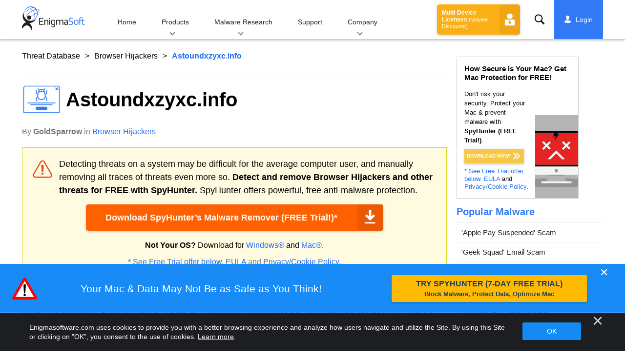

--- FILE ---
content_type: text/html
request_url: https://www.enigmasoftware.com/astoundxzyxcinfo-removal/
body_size: 12123
content:
<!DOCTYPE html>
<html lang="en-US" prefix="og: https://ogp.me/ns#">
<head>
	<meta charset="utf-8">
	<title>Astoundxzyxc.info Removal Report</title>
	<meta name="description" content="Astoundxzyxc.info is a questionable website linked to browser hijackers and adware that pretends to be a legitimate search engine; however, in truth,..."/>
	<meta name="keywords" content="astoundxzyxc.info, astoundxzyxc.info removal steps, how to remove astoundxzyxc.info, delete astoundxzyxc.info, astoundxzyxc.info remover, 
					download astoundxzyxc.info removal tool, remove browser hijackers"/>
	<meta name="viewport" content="width=device-width, initial-scale=1"/>
								<link rel="alternate" type="application/rss+xml" title="Remove Spyware &amp; Malware with SpyHunter &#8211; EnigmaSoft Ltd RSS Feed"
			  href="/feed/"/>
		<link rel="icon" sizes="192x192" href="/wp-content/themes/enigma/images/core/favicon.png?v=2"/>
	
<!-- Search Engine Optimization by Rank Math - https://s.rankmath.com/home -->
<meta name="robots" content="follow, index, max-snippet:-1, max-video-preview:-1, max-image-preview:large"/>
<meta property="og:locale" content="en_US" />
<meta property="og:type" content="article" />
<meta property="og:title" content="Astoundxzyxc.info - Remove Spyware &amp; Malware with SpyHunter - EnigmaSoft Ltd" />
<meta property="og:description" content="Astoundxzyxc.info is a questionable website linked to browser hijackers and adware that pretends to be a legitimate search engine; however, in truth, Astoundxzyxc.info will not provide PC users with any unimpeachable and safe search results related to their requests. Browser hijackers and adware associated with Astoundxzyxc.info may compromise a Web browser and change and divert the search results in any genuine search provider to doubtful websites related to Astoundxzyxc.info forcibly. Securityparasites connected with Astoundxzyxc.info may alter the Web browser settings on the affected computer. PC infections linked to Astoundxzyxc.info may replace the default homepage or search tool with Astoundxzyxc.info, or open it in as a new tab..." />
<meta property="og:site_name" content="Remove Spyware &amp; Malware with SpyHunter - EnigmaSoft Ltd" />
<meta property="article:section" content="Browser Hijackers" />
<meta property="og:updated_time" content="2020-06-04T03:38:10+00:00" />
<meta property="og:image" content="https://www.enigmasoftware.com/images/2022/logo-big.jpg" />
<meta property="og:image:secure_url" content="https://www.enigmasoftware.com/images/2022/logo-big.jpg" />
<meta property="og:image:width" content="400" />
<meta property="og:image:height" content="400" />
<meta property="og:image:alt" content="Astoundxzyxc.info" />
<meta property="og:image:type" content="image/jpeg" />
<meta name="twitter:card" content="summary_large_image" />
<meta name="twitter:title" content="Astoundxzyxc.info - Remove Spyware &amp; Malware with SpyHunter - EnigmaSoft Ltd" />
<meta name="twitter:description" content="Astoundxzyxc.info is a questionable website linked to browser hijackers and adware that pretends to be a legitimate search engine; however, in truth, Astoundxzyxc.info will not provide PC users with any unimpeachable and safe search results related to their requests. Browser hijackers and adware associated with Astoundxzyxc.info may compromise a Web browser and change and divert the search results in any genuine search provider to doubtful websites related to Astoundxzyxc.info forcibly. Securityparasites connected with Astoundxzyxc.info may alter the Web browser settings on the affected computer. PC infections linked to Astoundxzyxc.info may replace the default homepage or search tool with Astoundxzyxc.info, or open it in as a new tab..." />
<meta name="twitter:image" content="https://www.enigmasoftware.com/images/2022/logo-big.jpg" />
<meta name="twitter:label1" content="Written by" />
<meta name="twitter:data1" content="GoldSparrow" />
<meta name="twitter:label2" content="Time to read" />
<meta name="twitter:data2" content="1 minute" />
<!-- /Rank Math WordPress SEO plugin -->

<style id='classic-theme-styles-inline-css' type='text/css'>
/*! This file is auto-generated */
.wp-block-button__link{color:#fff;background-color:#32373c;border-radius:9999px;box-shadow:none;text-decoration:none;padding:calc(.667em + 2px) calc(1.333em + 2px);font-size:1.125em}.wp-block-file__button{background:#32373c;color:#fff;text-decoration:none}
</style>
<style id='global-styles-inline-css' type='text/css'>
body{--wp--preset--color--black: #000000;--wp--preset--color--cyan-bluish-gray: #abb8c3;--wp--preset--color--white: #ffffff;--wp--preset--color--pale-pink: #f78da7;--wp--preset--color--vivid-red: #cf2e2e;--wp--preset--color--luminous-vivid-orange: #ff6900;--wp--preset--color--luminous-vivid-amber: #fcb900;--wp--preset--color--light-green-cyan: #7bdcb5;--wp--preset--color--vivid-green-cyan: #00d084;--wp--preset--color--pale-cyan-blue: #8ed1fc;--wp--preset--color--vivid-cyan-blue: #0693e3;--wp--preset--color--vivid-purple: #9b51e0;--wp--preset--gradient--vivid-cyan-blue-to-vivid-purple: linear-gradient(135deg,rgba(6,147,227,1) 0%,rgb(155,81,224) 100%);--wp--preset--gradient--light-green-cyan-to-vivid-green-cyan: linear-gradient(135deg,rgb(122,220,180) 0%,rgb(0,208,130) 100%);--wp--preset--gradient--luminous-vivid-amber-to-luminous-vivid-orange: linear-gradient(135deg,rgba(252,185,0,1) 0%,rgba(255,105,0,1) 100%);--wp--preset--gradient--luminous-vivid-orange-to-vivid-red: linear-gradient(135deg,rgba(255,105,0,1) 0%,rgb(207,46,46) 100%);--wp--preset--gradient--very-light-gray-to-cyan-bluish-gray: linear-gradient(135deg,rgb(238,238,238) 0%,rgb(169,184,195) 100%);--wp--preset--gradient--cool-to-warm-spectrum: linear-gradient(135deg,rgb(74,234,220) 0%,rgb(151,120,209) 20%,rgb(207,42,186) 40%,rgb(238,44,130) 60%,rgb(251,105,98) 80%,rgb(254,248,76) 100%);--wp--preset--gradient--blush-light-purple: linear-gradient(135deg,rgb(255,206,236) 0%,rgb(152,150,240) 100%);--wp--preset--gradient--blush-bordeaux: linear-gradient(135deg,rgb(254,205,165) 0%,rgb(254,45,45) 50%,rgb(107,0,62) 100%);--wp--preset--gradient--luminous-dusk: linear-gradient(135deg,rgb(255,203,112) 0%,rgb(199,81,192) 50%,rgb(65,88,208) 100%);--wp--preset--gradient--pale-ocean: linear-gradient(135deg,rgb(255,245,203) 0%,rgb(182,227,212) 50%,rgb(51,167,181) 100%);--wp--preset--gradient--electric-grass: linear-gradient(135deg,rgb(202,248,128) 0%,rgb(113,206,126) 100%);--wp--preset--gradient--midnight: linear-gradient(135deg,rgb(2,3,129) 0%,rgb(40,116,252) 100%);--wp--preset--font-size--small: 13px;--wp--preset--font-size--medium: 20px;--wp--preset--font-size--large: 36px;--wp--preset--font-size--x-large: 42px;--wp--preset--spacing--20: 0.44rem;--wp--preset--spacing--30: 0.67rem;--wp--preset--spacing--40: 1rem;--wp--preset--spacing--50: 1.5rem;--wp--preset--spacing--60: 2.25rem;--wp--preset--spacing--70: 3.38rem;--wp--preset--spacing--80: 5.06rem;--wp--preset--shadow--natural: 6px 6px 9px rgba(0, 0, 0, 0.2);--wp--preset--shadow--deep: 12px 12px 50px rgba(0, 0, 0, 0.4);--wp--preset--shadow--sharp: 6px 6px 0px rgba(0, 0, 0, 0.2);--wp--preset--shadow--outlined: 6px 6px 0px -3px rgba(255, 255, 255, 1), 6px 6px rgba(0, 0, 0, 1);--wp--preset--shadow--crisp: 6px 6px 0px rgba(0, 0, 0, 1);}:where(.is-layout-flex){gap: 0.5em;}:where(.is-layout-grid){gap: 0.5em;}body .is-layout-flow > .alignleft{float: left;margin-inline-start: 0;margin-inline-end: 2em;}body .is-layout-flow > .alignright{float: right;margin-inline-start: 2em;margin-inline-end: 0;}body .is-layout-flow > .aligncenter{margin-left: auto !important;margin-right: auto !important;}body .is-layout-constrained > .alignleft{float: left;margin-inline-start: 0;margin-inline-end: 2em;}body .is-layout-constrained > .alignright{float: right;margin-inline-start: 2em;margin-inline-end: 0;}body .is-layout-constrained > .aligncenter{margin-left: auto !important;margin-right: auto !important;}body .is-layout-constrained > :where(:not(.alignleft):not(.alignright):not(.alignfull)){max-width: var(--wp--style--global--content-size);margin-left: auto !important;margin-right: auto !important;}body .is-layout-constrained > .alignwide{max-width: var(--wp--style--global--wide-size);}body .is-layout-flex{display: flex;}body .is-layout-flex{flex-wrap: wrap;align-items: center;}body .is-layout-flex > *{margin: 0;}body .is-layout-grid{display: grid;}body .is-layout-grid > *{margin: 0;}:where(.wp-block-columns.is-layout-flex){gap: 2em;}:where(.wp-block-columns.is-layout-grid){gap: 2em;}:where(.wp-block-post-template.is-layout-flex){gap: 1.25em;}:where(.wp-block-post-template.is-layout-grid){gap: 1.25em;}.has-black-color{color: var(--wp--preset--color--black) !important;}.has-cyan-bluish-gray-color{color: var(--wp--preset--color--cyan-bluish-gray) !important;}.has-white-color{color: var(--wp--preset--color--white) !important;}.has-pale-pink-color{color: var(--wp--preset--color--pale-pink) !important;}.has-vivid-red-color{color: var(--wp--preset--color--vivid-red) !important;}.has-luminous-vivid-orange-color{color: var(--wp--preset--color--luminous-vivid-orange) !important;}.has-luminous-vivid-amber-color{color: var(--wp--preset--color--luminous-vivid-amber) !important;}.has-light-green-cyan-color{color: var(--wp--preset--color--light-green-cyan) !important;}.has-vivid-green-cyan-color{color: var(--wp--preset--color--vivid-green-cyan) !important;}.has-pale-cyan-blue-color{color: var(--wp--preset--color--pale-cyan-blue) !important;}.has-vivid-cyan-blue-color{color: var(--wp--preset--color--vivid-cyan-blue) !important;}.has-vivid-purple-color{color: var(--wp--preset--color--vivid-purple) !important;}.has-black-background-color{background-color: var(--wp--preset--color--black) !important;}.has-cyan-bluish-gray-background-color{background-color: var(--wp--preset--color--cyan-bluish-gray) !important;}.has-white-background-color{background-color: var(--wp--preset--color--white) !important;}.has-pale-pink-background-color{background-color: var(--wp--preset--color--pale-pink) !important;}.has-vivid-red-background-color{background-color: var(--wp--preset--color--vivid-red) !important;}.has-luminous-vivid-orange-background-color{background-color: var(--wp--preset--color--luminous-vivid-orange) !important;}.has-luminous-vivid-amber-background-color{background-color: var(--wp--preset--color--luminous-vivid-amber) !important;}.has-light-green-cyan-background-color{background-color: var(--wp--preset--color--light-green-cyan) !important;}.has-vivid-green-cyan-background-color{background-color: var(--wp--preset--color--vivid-green-cyan) !important;}.has-pale-cyan-blue-background-color{background-color: var(--wp--preset--color--pale-cyan-blue) !important;}.has-vivid-cyan-blue-background-color{background-color: var(--wp--preset--color--vivid-cyan-blue) !important;}.has-vivid-purple-background-color{background-color: var(--wp--preset--color--vivid-purple) !important;}.has-black-border-color{border-color: var(--wp--preset--color--black) !important;}.has-cyan-bluish-gray-border-color{border-color: var(--wp--preset--color--cyan-bluish-gray) !important;}.has-white-border-color{border-color: var(--wp--preset--color--white) !important;}.has-pale-pink-border-color{border-color: var(--wp--preset--color--pale-pink) !important;}.has-vivid-red-border-color{border-color: var(--wp--preset--color--vivid-red) !important;}.has-luminous-vivid-orange-border-color{border-color: var(--wp--preset--color--luminous-vivid-orange) !important;}.has-luminous-vivid-amber-border-color{border-color: var(--wp--preset--color--luminous-vivid-amber) !important;}.has-light-green-cyan-border-color{border-color: var(--wp--preset--color--light-green-cyan) !important;}.has-vivid-green-cyan-border-color{border-color: var(--wp--preset--color--vivid-green-cyan) !important;}.has-pale-cyan-blue-border-color{border-color: var(--wp--preset--color--pale-cyan-blue) !important;}.has-vivid-cyan-blue-border-color{border-color: var(--wp--preset--color--vivid-cyan-blue) !important;}.has-vivid-purple-border-color{border-color: var(--wp--preset--color--vivid-purple) !important;}.has-vivid-cyan-blue-to-vivid-purple-gradient-background{background: var(--wp--preset--gradient--vivid-cyan-blue-to-vivid-purple) !important;}.has-light-green-cyan-to-vivid-green-cyan-gradient-background{background: var(--wp--preset--gradient--light-green-cyan-to-vivid-green-cyan) !important;}.has-luminous-vivid-amber-to-luminous-vivid-orange-gradient-background{background: var(--wp--preset--gradient--luminous-vivid-amber-to-luminous-vivid-orange) !important;}.has-luminous-vivid-orange-to-vivid-red-gradient-background{background: var(--wp--preset--gradient--luminous-vivid-orange-to-vivid-red) !important;}.has-very-light-gray-to-cyan-bluish-gray-gradient-background{background: var(--wp--preset--gradient--very-light-gray-to-cyan-bluish-gray) !important;}.has-cool-to-warm-spectrum-gradient-background{background: var(--wp--preset--gradient--cool-to-warm-spectrum) !important;}.has-blush-light-purple-gradient-background{background: var(--wp--preset--gradient--blush-light-purple) !important;}.has-blush-bordeaux-gradient-background{background: var(--wp--preset--gradient--blush-bordeaux) !important;}.has-luminous-dusk-gradient-background{background: var(--wp--preset--gradient--luminous-dusk) !important;}.has-pale-ocean-gradient-background{background: var(--wp--preset--gradient--pale-ocean) !important;}.has-electric-grass-gradient-background{background: var(--wp--preset--gradient--electric-grass) !important;}.has-midnight-gradient-background{background: var(--wp--preset--gradient--midnight) !important;}.has-small-font-size{font-size: var(--wp--preset--font-size--small) !important;}.has-medium-font-size{font-size: var(--wp--preset--font-size--medium) !important;}.has-large-font-size{font-size: var(--wp--preset--font-size--large) !important;}.has-x-large-font-size{font-size: var(--wp--preset--font-size--x-large) !important;}
.wp-block-navigation a:where(:not(.wp-element-button)){color: inherit;}
:where(.wp-block-post-template.is-layout-flex){gap: 1.25em;}:where(.wp-block-post-template.is-layout-grid){gap: 1.25em;}
:where(.wp-block-columns.is-layout-flex){gap: 2em;}:where(.wp-block-columns.is-layout-grid){gap: 2em;}
.wp-block-pullquote{font-size: 1.5em;line-height: 1.6;}
</style>
<style id='ez-toc-exclude-toggle-css-inline-css' type='text/css'>
#ez-toc-container input[type="checkbox"]:checked + nav, #ez-toc-widget-container input[type="checkbox"]:checked + nav {opacity: 0;max-height: 0;border: none;display: none;}
</style>
<style id='kadence-blocks-global-variables-inline-css' type='text/css'>
:root {--global-kb-font-size-sm:clamp(0.8rem, 0.73rem + 0.217vw, 0.9rem);--global-kb-font-size-md:clamp(1.1rem, 0.995rem + 0.326vw, 1.25rem);--global-kb-font-size-lg:clamp(1.75rem, 1.576rem + 0.543vw, 2rem);--global-kb-font-size-xl:clamp(2.25rem, 1.728rem + 1.63vw, 3rem);--global-kb-font-size-xxl:clamp(2.5rem, 1.456rem + 3.26vw, 4rem);--global-kb-font-size-xxxl:clamp(2.75rem, 0.489rem + 7.065vw, 6rem);}:root {--global-palette1: #3182CE;--global-palette2: #2B6CB0;--global-palette3: #1A202C;--global-palette4: #2D3748;--global-palette5: #4A5568;--global-palette6: #718096;--global-palette7: #EDF2F7;--global-palette8: #F7FAFC;--global-palette9: #ffffff;}
</style>
<link rel='shortlink' href='/?p=355931' />
<script>var eproducts_config = '{\"sbs_id\":\"\",\"sbs_alias_id\":\"\",\"sbs_alias_name\":\"\",\"app_name\":\"Astoundxzyxc.info\"}';</script>
<script>var exit_popup_config = '{\"categories\":[141,601],\"category_name\":\"Browser Hijackers\",\"title\":\"Astoundxzyxc.info\"}';</script>
<script>var adrotate_config = '{\"type\":\"single\",\"categories\":[141,601],\"category_name\":\"Browser Hijackers\",\"term_ids\":[],\"term_name\":\"\",\"tags\":[],\"page_id\":355931,\"custom_ads\":[],\"app_name\":\"\",\"show_ads\":true}';</script>
<!-- Markup (JSON-LD) structured in schema.org ver.4.7.0 START -->
<script type="application/ld+json">
{
    "@context": "http://schema.org",
    "@type": "Article",
    "mainEntityOfPage": {
        "@type": "WebPage",
        "@id": "https://www.enigmasoftware.com/astoundxzyxcinfo-removal/"
    },
    "headline": "Astoundxzyxc.info",
    "datePublished": "2017-05-01T12:35:41+0000",
    "dateModified": "2020-06-04T03:38:10+0000",
    "author": {
        "@type": "Person",
        "name": "GoldSparrow"
    },
    "description": "Astoundxzyxc.info is a questionable website linked to browser hijackers and adware that pretends to be a legit",
    "publisher": {
        "@type": "Organization",
        "name": "EnigmaSoft"
    }
}
</script>
<!-- Markup (JSON-LD) structured in schema.org END -->
	<link rel="dns-prefetch" href="https://www.google-analytics.com">
	<link rel="dns-prefetch" href="https://www.googletagmanager.com">
	<link href="https://www.google-analytics.com" rel="preconnect" crossorigin>
	<link href="https://www.googletagmanager.com" rel="preconnect" crossorigin>
	<script>
	if(/^$|Android|webOS|iPhone|iPad|iPod|BlackBerry|IEMobile|Opera Mini/i.test(navigator.userAgent)==false){
		//GTM
		(function(w,d,s,l,i){w[l]=w[l]||[];w[l].push({'gtm.start':
				new Date().getTime(),event:'gtm.js'});var f=d.getElementsByTagName(s)[0],
			j=d.createElement(s),dl=l!='dataLayer'?'&l='+l:'';j.async=true;j.src=
			'https://www.googletagmanager.com/gtm.js?id='+i+dl;f.parentNode.insertBefore(j,f);
		})(window,document,'script','dataLayer','GTM-WNZWP93');
	}
	else{
		let trackingID = 'G-DEH7T1CVPP';
		let gaScript = document.createElement('script');
		gaScript.setAttribute('async', 'true');
		gaScript.setAttribute('src', `https://www.googletagmanager.com/gtag/js?id=${ trackingID }`);
		let gaScript2 = document.createElement('script');
		gaScript2.innerText = `window.dataLayer = window.dataLayer || [];function gtag(){dataLayer.push(arguments);}gtag(\'js\', new Date());gtag(\'config\', \'${ trackingID }\');`;
		document.documentElement.firstChild.appendChild(gaScript);
		document.documentElement.firstChild.appendChild(gaScript2);
	}
	</script>
	<link rel="stylesheet" type="text/css" media="all" href="/wp-content/themes/enigma/css/bundle.css?1695199949" />
<link rel="stylesheet" type="text/css" media="all" href="/wp-content/themes/enigma/css/pages/single.css?1695199943" data-nobundle="1" />
</head>
<body class="post-template-default single single-post postid-355931 single-format-standard header-shadow category-group-bad  en category-browser-hijackers category-threat-database">

	<a class="skip-link" href="#content">Skip to content</a>
	<header class="header">
		<div class="container">
			<div class="header-items has-menu">

									<div class="item logo">
						<a class="enigma-logo link" aria-label="Logo" href="/"></a>
					</div>
				
				<div class="item menu">
											
<nav id="global-menu">

	<!-- Home -->
	<div class="menu">
				<a class=""
		   href="/">
			Home		</a>
	</div>

	<!-- Products -->
	<div class="menu">
				<a class="hover "
		   href="/products/">
			Products		</a>
		<div class="header-hover">
			<div class="container">
				<div class="flex-container">
					<div class="item">
						<div class="boxes">
																<a class="icon big spyhunter notext"
									   href="/products/spyhunter/#windows">
										<span>SpyHunter 5 for Windows</span>
										<p>Powerful malware detection, removal and protection against cyber threats. Block malware 
			with real-time guards. Windows&reg;</p>
									</a>
																								<a class="icon big spyhunter-mac notext"
									   href="/products/spyhunter/#mac">
										<span>SpyHunter for Mac</span>
										<p>Advanced malware detection and removal, an intuitive App Uninstaller and system 
			optimization to clean up your Mac. macOS&reg;</p>
									</a>
																								<a class="icon big reghunter notext"
									   href="/products/reghunter/">
										<span>RegHunter 2</span>
										<p>Powerful optimization tools to increase privacy protection and optimize Windows 
			systems. Windows&reg;</p>
									</a>
																								<a class="icon big spyhunter-web-security notext"
									   href="/products/spyhunter-web-security/">
										<span>SpyHunter Web Security</span>
										<p>Browser-based blocking of risky websites and other threats to improve your online safety.</p>
									</a>
																					</div>

						<a class="more" href="/products/">
							View all Products						</a>
					</div>
				</div>
			</div>
		</div>
	</div>

	<!-- Malware Research -->
	<div class="menu">
				<a class="hover "
		   href="/malware-research/">
			Malware Research		</a>
		<div class="header-hover">
			<div class="container">
				<div class="flex-container">
					<div class="item">
						<div class="boxes">
							<a class="icon threat-database" href="/threat-database/">
								<span>
									Threat Database								</span>
								<p>
									Comprehensive information about widespread and trending malware 
									threats.								</p>
							</a>
							<a class="icon criteria"
							   href="/spyhunter-threat-assessment-criteria/">
								<span>
									Threat Assessment Criteria								</span>
								<p>
									EnigmaSoft’s research and detection criteria for malware, PUPs, privacy 
									issues, and other objects.								</p>
							</a>
							<a class="icon malware-tracker"
							   href="/malware-research/malwaretracker/">
								<span>
									MalwareTracker								</span>
								<p>
									Real-time visualization of active malware exploits and attacks 
									worldwide.								</p>
							</a>
							<a class="icon video" href="/malware-research/videos/">
								<span>
									Videos								</span>
								<p>
									How-to video guides, computer security tips, Internet safety advice, and 
									other cybersecurity information.								</p>
							</a>
							<a class="icon glossary" href="/malware-research/glossary/">
								<span>
									Glossary								</span>
								<p>
									Key antivirus and cybersecurity terms to help you understand the world of
									malware attacks.								</p>
							</a>
						</div>
					</div>
				</div>
			</div>
		</div>
	</div>

	<!-- Support -->
	<div class="menu">
				<a class=""
		   href="/support/">
			Support		</a>
	</div>

	<!-- Company -->
	<div class="menu">
				<a class="hover "
		   href="/about-us/">
			Company		</a>
		<div class="header-hover">
			<div class="container">
				<div class="flex-container">
					<div class="item">
						<div class="boxes">

							<a class="icon about" href="/about-us/">
								<span>
									About Us								</span>
								<p>
									EnigmaSoft provides advanced anti-malware solutions with premium technical
									support to enhance computer security.								</p>
							</a>
							<a class="icon news" href="/about-us/newsroom/">
								<span>
									Newsroom								</span>
								<p>
									EnigmaSoft news, announcements, press releases, and other updates, 
									including third-party product tests and certifications.								</p>
							</a>
							<a class="icon affiliate"
							   href="/promote-spyhunter-join-affiliate-program/">
								<span>
									Join Affiliate Program								</span>
								<p>
									Become an affiliate and earn up to 75% commission promoting 
									SpyHunter.								</p>
							</a>
							<a class="icon feedback"
							   href="/about-us/inquiries-feedback/">
								<span>
									Inquiries &amp; Feedback								</span>
								<p>
									Contact us with product feedback, business inquiries, and other 
									questions.								</p>
							</a>
							<a class="icon report-abuse"
							   href="/about-us/report-abuse/">
								<span>
									Report Abuse								</span>
								<p>
									Report abuse or misuse of our company's products, name or brands.								</p>
							</a>
						</div>
					</div>
					<div class="item nav-sidebar">
						<h3>
							Latest EnigmaSoft News						</h3>

													<article>
								<h3>
									<a href="/enigma-software-group-prevails-over-malwarebytes-ninth-circuit/">
										Enigma Software Group Prevails Over Malwarebytes at the Ninth Circuit									</a>
								</h3>
								<div class="meta">
									<a href="/announcements/">
										Announcements									</a> |
									June 6, 2023								</div>
							</article>
						
						<a class="more" href="/announcements/">
							All Posts						</a>
					</div>
				</div>
			</div>
		</div>
	</div>

	<!-- Search -->
	<div class="menu mobile">
				<a class=""
		   href="/search/">
			Search		</a>
	</div>

	<!-- My Account -->
	<div class="menu mobile">
		<a href="https://myaccount.enigmasoftware.com/">
			My Account		</a>
	</div>

</nav>

						<button class="hamburger" id="hamburger" aria-label="Menu"
								onclick="toggleMenu(['hamburger', 'global-menu']);return false;">
							<span class="icon"></span>
						</button>
									</div>

				
									<div class="item licenses">
						<a class="button licenses" href="/spyhunter-business-purchase-order/">
							Multi-Device Licenses <small>(Volume Discounts)</small>						</a>
					</div>
				
									<div class="item search">
						<button class="search" id="menu-search" data-target="submenu-search"
								aria-label="Search">
							Search						</button>
					</div>
				
				
				<div class="item myaccount">
					<div class="hidden" id="login-on">
						<a class="welcome" href="https://myaccount.enigmasoftware.com/">
							My Account						</a>
					</div>
					<div class="hidden" id="login-off">
						<a class="login" href="https://myaccount.enigmasoftware.com/">
							Login						</a>
					</div>
					<noscript>
						<a class="login" href="https://myaccount.enigmasoftware.com/">
							My Account						</a>
					</noscript>
				</div>

			</div>

			<!-- Hover contents -->
			<section class="mini-hover search" id="submenu-search">
				<div class="container">
					<h2 class="hidden">
						Search					</h2>
										<form class="search-box-top" action="/search/"
						  onsubmit="if(document.getElementById('header_search').value == '') return false;">
						<input type="hidden" name="cx"
							   value="009694213817960318989:evyjljnry4e"/>
						<input type="hidden" name="cof" value="FORID:10;NB:1"/>
						<input type="hidden" name="ie" value="UTF-8"/>
						<input class="text" type="text" name="q" id="header_search"
							   placeholder="Search...MD5s, Files, Registry Keys, Malware"/>
						<input class="submit" type="submit" name="sa" aria-label="Search" value="" />
					</form>
					<button type="button" class="close" data-target="submenu-search"
							aria-label="Close">&#x2715;</button>
				</div>
			</section>

						<section class="mini-hover big has-aside langs " id="submenu-langs">
				<div class="container">
					<h2 class="aside">
						Change Region					</h2>
					<div class="content">
																					<a href="/astoundxzyxcinfo-removal/"
								   title="English">
									<span class="flag lang-en flag-us"></span>
									English								</a>
													
						<button type="button" class="close" data-target="submenu-langs"
								aria-label="Close">&#x2715;</button>
					</div>
				</div>
			</section>
		</div>
	</header>


<div class="container" id="content">
	<div class="wrapper">
		<div class="content">

			<div class="page-meta top">
				<div class="flex-container">
					<div class="item global-path">
						<a href="/threat-database/">Threat Database</a> <a title="Browser Hijackers" href="/threat-database/browser-hijackers/">Browser Hijackers</a> <b>Astoundxzyxc.info</b>					</div>
									</div>
			</div>

							<article>
			
				
					<h1 class=" icon"
						style="background-image: url(/wp-content/themes/enigma/images/pages/category/icons/browser-hijackers.svg?v=3)">

						Astoundxzyxc.info
					</h1>

					<!-- Meta -->
					<div class="page-meta bottom">
						<div class="flex-container">
							<div class="item item-author">
								<div class="author">
									By <b>GoldSparrow</b> in <a href="/threat-database/browser-hijackers/" rel="category tag">Browser Hijackers</a>								</div>
							</div>
							<div class="item item-comments"></div>
						</div>
					</div>

				
				
				<div class="rotatead-container" data-group="content-before" data-title=""></div>
				<div class="content-part main-text">
					<!--Content-->

					<div class="rotatead-container" data-group="location:before_content" data-title=""></div><p>Astoundxzyxc.info is a questionable website linked to browser hijackers and adware that pretends to be a legitimate search engine; however, in truth, Astoundxzyxc.info will not provide PC users with any unimpeachable and safe search results related to their requests. Browser hijackers and adware associated with Astoundxzyxc.info may compromise a Web browser and change and divert the search results in any genuine search provider to doubtful websites related to Astoundxzyxc.info forcibly. Securityparasites connected with Astoundxzyxc.info may alter the Web browser settings on the affected computer. PC infections linked to Astoundxzyxc.info may replace the default homepage or search tool with Astoundxzyxc.info, or open it in as a new tab page. If the computer users attempt to find anything on the Web by using Astoundxzyxc.info, their Web browser may get rerouted to suspicious commercial websites that may show random pop-up ads or ads concomitant with the Web users' surfing habits to boost traffic and benefit from ad click. Adware and browser hijackers connected with Astoundxzyxc.info may gather the computer user's browsing information and use it for targeted advertising. The main method used by Astoundxzyxc.info to reach a computer is by been bundled with useful applications that the computer user can download from the Internet. Since the presence of Astoundxzyxc.info on a computer may cause problems and the installation of other PUPs or adware programs, it is best to find out the application that brought Astoundxzyxc.info to your computer and remove it automatically.</p>
<div class="rotatead-container" data-group="Spyhunter download" data-title="Astoundxzyxc.info"></div><div class="rotatead-container" data-group="location:after_content" data-title="Malware"></div>
					<!--/Content-->
					<div class="clear"></div>
				</div>

							</article>
			
			<div class="rotatead-container" data-group="content-after" data-title=""></div>
			
	
	<div class="success hidden" id="success">
		Your comment is awaiting moderation.	</div>
	<div class="error hidden" id="error">
		Please verify that you are not a robot.	</div>

		<button class="button wide no-print" id="show_comments_button"
		onclick="show_comments_form('#show_comments_button', '#comment_form', '1',
			'en');">
					Show comments form (0)			</button>

	<section style="display:none;" class="comment_form" id="comment_form">

		<h2 class="comments" id="respond">
			Submit Comment		</h2>

		<p class="warning">
			<span style="color:#ff3300;font-weight:bold;">
				Please DO NOT use this comment system for support or billing questions.			</span>
			For SpyHunter technical support requests, please contact our technical support team 
			directly by opening a <a href="/support/contact-esg-technical-support-team/" title="contact technical support team">customer support ticket</a> via 
			your SpyHunter.			For billing issues, please refer to our "<a href="/support/billing-questions/" title="Billing issues">Billing 
			Questions or Problems?</a>" page.			For general inquiries (complaints, legal, press, marketing, copyright), visit our 
			"<a href="/about-us/inquiries-feedback/" title="Business, press or general inquiries">Inquiries and Feedback</a>" page.		</p>

		
			<script>window.addEventListener("load", function() {
		if(window.location.hash == "#success") { 
			let el = document.getElementById("success");
			el.style.setProperty("display", "block", "important");
			window.scroll(0, el.offsetTop - 50);
		}
		if(window.location.hash == "#error") {
			let el = document.getElementById("error");
			el.style.setProperty("display", "block", "important");
			window.scroll(0, el.offsetTop - 50);
		}
	}, false);</script>
			<form class="nice-form" id="commentform" action="https://50iqxiflda.execute-api.us-east-1.amazonaws.com/live/comment" method="post"
				  onsubmit="check_form_errors(event, true);" novalidate>
									<noscript>
						<div class="error">
							Warning! You must enable JavaScript in your browser to add a comment.						</div>
					</noscript>
					<div class="flex-container">
						<div class="item">
							<label>
								Name: *
								<input type="text" name="author" value="" required />
							</label>
						</div>
						<div class="item">
							<label>
								Email <small class="grey">(will not be published)</small>: *
								<input type="email" name="email" value="" required />
							</label>
						</div>
					</div>
				
				<div style="display:none;" id="comment_reply_info">
					<b>Reply to "<span id="comment_reply_name"></span>" comment: </b>
					<a onclick="reset_comment_reply();" href="#respond">Cancel</a>
				</div>

				<label>
					Message: *
					<textarea name="comment" id="comment" rows="5" required></textarea>
					<br/>
					<small class="grey">HTML is not allowed.</small>
				</label>

				
									<div style="min-height:80px;">
						<div class="g-recaptcha" data-sitekey="6LdNJZcUAAAAAMUGyYrN431-WgTbHc67c4wo4fpM"
 				data-callback="recaptchaCallback" lang="en"></div>
<script>
					window.addEventListener("load", function(){
						document.querySelector("#submit").classList.add('captcha-error');
					}, false);
					function recaptchaCallback(){
						document.querySelector("#submit").classList.remove('captcha-error');
					}
				</script>					</div>
				
				<p>
					<button class="button" name="submit" type="submit" id="submit">
						Submit Comment					</button>
					<input type="hidden" name="comment_post_ID" value="355931" />
					<input type="hidden" id="replytocom" name="comment_parent"
						   value="0" />
					<input type="hidden" name="redirect_to" value="/astoundxzyxcinfo-removal/" />
				</p>

				<input type="hidden" name="current_lang" value="en" /><input type="hidden" name="et_REQUEST_URI" value="/astoundxzyxcinfo-removal/" /><input type="hidden" name="_referer" value="https%3A%2F%2Fwww.enigmasoftware.com%2Fastoundxzyxcinfo-removal%2F" />
				<div class="clear"></div>
			</form>
					
	</section>


		</div>
		
<aside class="sidebar">
	<div class="sticky">
		<div class="rotatead-container" data-group="Sidebar" data-title=""></div>
			<section class="malware hidden">
				<h2>
					Popular Malware				</h2>
				<div class="list"></div>
			</section>

			<section class="trojans hidden">
				<h2>
					Popular Trojans				</h2>
				<div class="list"></div>
			</section>

			<section class="ransomware hidden">
				<h2>
					Popular Ransomware				</h2>
				<div class="list"></div>
			</section>

			<section class="mac-malware hidden">
				<h2>
					Popular Mac Malware				</h2>
				<div class="list"></div>
			</section>

			<section class="issue hidden alt">
				<h2>
					Popular Issues				</h2>
				<div class="list"></div>
			</section>

			<section class="how hidden alt">
				<h2>
					Popular How-Tos				</h2>
				<div class="list"></div>
			</section>

			<div class="rotatead-container" data-group="Sidebar - last" data-title=""></div>	</div>

</aside>
	</div>

</div>

<!-- More articles -->
	<section class="section-articles no-print">
		<div class="container">
			
			<!-- Trending -->
							<h2>
					Trending				</h2>
				<div class="flex-container">
											<div class="item">
							<article class="">
	
	<h3>
		<a href="/youporn-removal-2/">
			'YouPorn' Email Scam		</a>
	</h3>
	<div class="category">
		<a href="/threat-database/spam/" rel="category tag">Spam</a>	</div>
	<div class="meta">
		<time datetime="2023-09-05 11:23:00"
			  title="Published on 2023-09-05 11:23:00">
			September 5, 2023		</time>
					</div>
			<a class="text excerpt" href="/youporn-removal-2/">
			Following a thorough examination of the 'YouPorn' emails, cybersecurity experts have confirmed their fraudulent nature. These emails are part of various spam variants, all resembling sextortion tactics. The common thread among these deceptive emails is a fabricated assertion that the recipient has been implicated in sexually explicit material recently posted on the YouPorn website. The emails...		</a>
		</article>
						</div>
											<div class="item">
							<article class=" has-category-media">
			<a class="category-media" href="/safesearcheng-removal/" title="Safe Search Eng">
			<img alt="" loading="lazy" src="/wp-content/themes/enigma/images/pages/category/icons/potentially-unwanted-programs.svg?v=3" />
		</a>
		
	<h3>
		<a href="/safesearcheng-removal/">
			Safe Search Eng		</a>
	</h3>
	<div class="category">
		<a href="/threat-database/potentially-unwanted-programs/" rel="category tag">Potentially Unwanted Programs</a>, <a href="/threat-database/browser-hijackers/" rel="category tag">Browser Hijackers</a>	</div>
	<div class="meta">
		<time datetime="2023-06-20 10:06:00"
			  title="Published on 2023-06-20 10:06:00">
			June 20, 2023		</time>
					</div>
			<a class="text excerpt" href="/safesearcheng-removal/">
			The Safe Search Eng is a type of browser extension that manipulates the search functionality of users' Web browsers, redirecting their searches to an undesired search engine. This intrusive...		</a>
		</article>
						</div>
											<div class="item">
							<article class=" has-category-media">
			<a class="category-media" href="/findtheirreportcom-removal/" title="Findtheirreport.com">
			<img alt="" loading="lazy" src="/wp-content/themes/enigma/images/pages/category/icons/adware.svg?v=3" />
		</a>
		
	<h3>
		<a href="/findtheirreportcom-removal/">
			Findtheirreport.com		</a>
	</h3>
	<div class="category">
		<a href="/threat-database/adware/" rel="category tag">Adware</a>	</div>
	<div class="meta">
		<time datetime="2023-08-09 23:03:30"
			  title="Published on 2023-08-09 23:03:30">
			August 9, 2023		</time>
					</div>
		</article>
						</div>
										<div class="item"></div>
					<div class="item"></div>
				</div>
			
			<!-- Most viewed -->
							<h2>
					Most Viewed				</h2>
				<div class="flex-container">
											<div class="item">
							<article class=" has-image">
			<a class="media" href="/lookmovieio-removal/" title="Is Lookmovie.io Safe?">
			<img style="height:200px;width:300px;" class="zoom_image" alt="Is Lookmovie.io Safe? screenshot" loading="lazy" src="https://www.enigmasoftware.com/images/2021/lookmovieie-site-2-300x200.jpg" />		</a>
		
	<h3>
		<a href="/lookmovieio-removal/">
			Is Lookmovie.io Safe?		</a>
	</h3>
	<div class="category">
		<a href="/issue/" rel="category tag">Issue</a>	</div>
	<div class="meta">
		<time datetime="2021-08-03 18:15:24"
			  title="Published on 2021-08-03 18:15:24">
			August 3, 2021		</time>
					<span class="views">
				28,869			</span>
							<span class="comments">
				5			</span>
			</div>
			<a class="text excerpt" href="/lookmovieio-removal/">
			Lookmovie.io is a video streaming site. The problem is that the content there is being offered for streaming illegally. In addition, the site generates monetary gains via rogue advertising...		</a>
		</article>
						</div>
											<div class="item">
							<article class=" has-category-media">
			<a class="category-media" href="/how-to-fix-printer-driver-is-unavailable-error/" title="How To Fix 'Printer Driver is Unavailable' Error">
			<img alt="" loading="lazy" src="/wp-content/themes/enigma/images/pages/category/icons/issue.svg?v=3" />
		</a>
		
	<h3>
		<a href="/how-to-fix-printer-driver-is-unavailable-error/">
			How To Fix 'Printer Driver is Unavailable' Error		</a>
	</h3>
	<div class="category">
		<a href="/issue/" rel="category tag">Issue</a>	</div>
	<div class="meta">
		<time datetime="2021-06-29 12:02:00"
			  title="Published on 2021-06-29 12:02:00">
			June 29, 2021		</time>
					<span class="views">
				22,661			</span>
					</div>
			<a class="text excerpt" href="/how-to-fix-printer-driver-is-unavailable-error/">
			Printers are notorious for refusing to do their job whenever the user needs it the most. Luckily, if your printer is displaying the Printer Driver is Unavailable' error, then there are a couple of...		</a>
		</article>
						</div>
											<div class="item">
							<article class=" has-image">
			<a class="media" href="/discord-shows-black-screen-when-sharing-screen/" title="Discord Shows Black Screen when Sharing Screen">
			<img style="height:333px;width:500px;" class="zoom_image" alt="Discord Shows Black Screen when Sharing Screen screenshot" loading="lazy" src="https://www.enigmasoftware.com/images/2021/discord-screen-500x333.jpg" />		</a>
		
	<h3>
		<a href="/discord-shows-black-screen-when-sharing-screen/">
			Discord Shows Black Screen when Sharing Screen		</a>
	</h3>
	<div class="category">
		<a href="/issue/" rel="category tag">Issue</a>	</div>
	<div class="meta">
		<time datetime="2021-06-21 18:26:56"
			  title="Published on 2021-06-21 18:26:56">
			June 21, 2021		</time>
					<span class="views">
				21,818			</span>
					</div>
			<a class="text excerpt" href="/discord-shows-black-screen-when-sharing-screen/">
			When it first launched, Discord was a VoIP platform geared toward the gaming community. However, in the following years, it expanded its scope, added numerous new features, and became one of the...		</a>
		</article>
						</div>
										<div class="item"></div>
					<div class="item"></div>
				</div>
					</div>
	</section>



	<div class="disclaimer" id="disclaimer">
		<div class="container">

							<div class="disclaimer-item sh">
					<div id="disclaimer-sh" data-url="https://www.enigmasoftware.com/spyhunter-remover-details/"
						 data-language="en">
						<span class="loading">Loading...</span>
					</div>
				</div>
			
			
			
			
		</div>
	</div>


<footer class="footer">
			<section class="container table">
			<div class="flex-container">

				<!-- Products -->
				<div class="item">
					<h2>
						<a href="/products/">
							Products						</a>
					</h2>
					<div class="detail">
						<a href="/products/spyhunter/">
							SpyHunter						</a>
													<a href="/products/reghunter/">
								RegHunter 2							</a>
													<a href="/products/spyhunter-web-security/">
								SpyHunter Web Security							</a>
											</div>
				</div>

				<!-- Malware Research -->
				<div class="item">
					<h2>
						<a href="/malware-research/">
							Malware Research						</a>
					</h2>
					<div class="detail">
						<a href="/threat-database/">
							Threat Database						</a>
						<a href="/malware-research/malwaretracker/">
							MalwareTracker						</a>
						<a href="/malware-research/videos/">
							Videos						</a>
						<a href="/malware-research/glossary/">
							Glossary						</a>
					</div>
				</div>

				<!-- Support -->
				<div class="item">
					<h2>
						<a href="/support/">
							Support						</a>
					</h2>
					<div class="detail">
						<a href="/support/spyhunter/">
							SpyHunter 5						</a>
						<a href="/support/spyhunter/">
							SpyHunter for Mac						</a>
						<a href="/support/spyhunter-web-security/">
							SpyHunter Web Security						</a>
						<a href="/support/reghunter/">
							RegHunter						</a>

					</div>
				</div>

				<!-- Company -->
				<div class="item">
					<h2>
						<a href="/about-us/">
							Company						</a>
					</h2>
					<div class="detail">
						<a href="/about-us/newsroom/">
							Newsroom						</a>
						<a href="/promote-spyhunter-join-affiliate-program/">
							Join Affiliate Program						</a>
						<a href="/about-us/inquiries-feedback/">
							Inquiries &amp; Feedback						</a>
						<a href="/about-us/report-abuse/">
							Report Abuse						</a>
					</div>
				</div>

				<!-- Legal -->
				<div class="item">
					<h2>
						Legal					</h2>
					<div class="detail">
						<a href="/spyhunter-eula/">
							SpyHunter EULA						</a>
						<a href="/reghunter-eula/">
							RegHunter EULA						</a>
						<a href="/enigmasoft-privacy-policy/">
							EnigmaSoft Privacy Policy & Cookie Policy						</a>
						<a href="/esg-privacy-policy/">
							ESG Privacy Policy & Cookie Policy						</a>
						<a href="/enigmasoft-discount-terms/">
							EnigmaSoft Discount Offer Terms						</a>
						<a href="/esg-discount-terms/">
							ESG Discount Offer Terms						</a>
					</div>
				</div>

			</div>

		</section>
	
	<section class="copyrights js-modal">
		<div class="container">
			<h2 class="hidden">
				Copyrights			</h2>

			<div class="flex-container">
				<div class="item">

					<div class="links">
						<a href="/">
							Home						</a>

						<a href="/program-uninstall-steps/">
							Program Uninstall Steps						</a>
						<a class="enigmasoft" href="/spyhunter-threat-assessment-criteria/">
							SpyHunter's Threat Assessment Criteria						</a>

						
						<a class="enigmasoft" href="/spyhunter-additional-terms-conditions/">
							SpyHunter Additional Terms and Conditions						</a>

						
													<a class="rh" href="/reghunter-additional-terms-conditions/">
								RegHunter Additional Terms and Conditions							</a>
											</div>

					<p>
						Registered Office: 1 Castle Street, 3rd Floor, Dublin 2 D02XD82 Ireland.<br />
						EnigmaSoft Limited, Private Company Limited by shares, Company Registration Number 
						597114.					</p>
					<p>
						
						Mac and MacOS are trademarks of Apple Inc., registered in the U.S. and other
						countries.					</p>
					<p>
						Copyright 2016-2023. EnigmaSoft Ltd. All Rights Reserved.					</p>
				</div>
				<div class="item logo">
					<img style="width:126px;height:53px;" alt="Logo" loading="lazy"
						 src="/wp-content/themes/enigma/images/core/logo-inverted.svg?v=2"/>
				</div>
			</div>

		</div>

	</section>
</footer>

<div class="rotatead-container" data-group="sticky" data-title=""></div>
<button style="pointer-events:none;" class="scroll-down hidden no-print" id="scroll_down" aria-hidden="true">
	<span></span>
</button>

<script>
    //prepares page for link rewrites (move it to inline?)
	if (document.cookie.length > 0
	&& (document.cookie.indexOf("al_sid=") != -1 || document.cookie.indexOf("al_dc=") != -1) ) {
		var EP_ALLOW_URL_SIDS = true;
		var disable_exit_popup = true;
	}
</script>

<!-- WP footer -->
		<div style="display:none;" class="cookieMsg theme-blue noprint" id="cookieMsgId">
			<div class="cookieContainer">
				Enigmasoftware.com uses cookies to provide you with a better browsing experience and analyze how users navigate and utilize the Site. By using this Site or clicking on "OK", you consent to the use of cookies. <a title="Privacy Policy" href="/enigmasoft-privacy-policy/">Learn more</a>.				<input class="ok" type="button" value="OK"
					   onclick="AcceptCookieMessage();" />
				<input class="close" type="button" value="&times;" onclick="CloseCookieMessage();"
					   aria-label="Close" />
			</div>
		</div>
		<script>
			if(document.cookie.match(/^(.*;)?\s*jsCookieCheck\s*=\s*[^;]+(.*)?$/) == null){
				document.getElementById('cookieMsgId').style.display = 'block';
				document.body.classList.add('cookieWarning-active');
			}
		</script>
		
			<script>
								var redirect_config = '{"domain_match":"https:\/\/www.enigmasoftware.com","redirects":{"EN_US":"\/discord-shows-black-screen-when-sharing-screen\/","DA_DK":"\/da\/discord-viser-sort-skaerm-nar-skaermdeles\/","DE":"https:\/\/www.enigmasoftware.de\/discord-zeigt-beim-teilen-des-bildschirms-schwarzen-bildschirm-an\/","ES":"https:\/\/www.enigmasoftware.es\/discord-muestra-una-pantalla-negra-al-compartir-la-pantalla\/","FR":"https:\/\/www.enigmasoftware.fr\/discord-affiche-un-ecran-noir-lors-du-partage-decran\/","IT":"\/it\/discord-mostra-lo-schermo-nero-durante-la-condivisione-dello-schermo\/","NL":"\/nl\/discord-toont-zwart-scherm-bij-delen-van-scherm\/","PL":"\/pl\/discord-pokazuje-czarny-ekran-podczas-udostepniania-ekranu\/","PT":"\/pt\/discord-exibe-tela-preta-ao-compartilhar-tela\/","SV_SE":"\/sv\/discord-visar-svart-skarm-nar-skarmen-delas\/","TR":"\/tr\/discord-ekrani-paylasirken-siyah-ekran-goruyor\/","RU":"\/ru\/discord-pokazyvayet-chernyy-ekran-pri-sovmestnom-ispolzovanii-ekrana\/","HI_IN":"\/hi\/discord-shows-black-screen-when-sharing-screen\/","JA_JP":"https:\/\/www.enigmasoftware.jp\/discord-shows-black-screen-when-sharing-screen\/","ZH-CN":"\/zh-hans\/discord-shows-black-screen-when-sharing-screen\/","ZH-TW":"\/zh-hant\/discord-shows-black-screen-when-sharing-screen\/","KO_KR":"\/ko\/discord-shows-black-screen-when-sharing-screen\/"},"domains":[["ja","https:\/\/www.enigmasoftware.jp"],["de","https:\/\/www.enigmasoftware.de"],["fr","https:\/\/www.enigmasoftware.fr"],["es","https:\/\/www.enigmasoftware.es"]]}';
			</script>
			<script data-nobundle src="/wp-content/plugins/dynamic-sidebar/js/script.js.php?v1=1695199925&v=1695254595"></script>
<script>
var price_config = '{"currency":{"USD":"$","EUR":"&#8364;","AUD":"A$","CAD":"CA$","CHF":"SFr. ","GBP":"&#163;","BRL":"R$","JPY":"&#165;","MXN":"Mex$","ARS":"Ar$","CLP":"Clp$$","COP":"Col$"},"billed_period":{"sh_mac":3,"sh_pro":3,"sh_basic":3,"shb":6,"rh":6,"security":6,"cpm":6,"cb":6},"values_for_1_month":false,"values":{"sh_pro":{"USD":"72","EUR":"84","AUD":"108","CAD":"102","CHF":"84","GBP":"72","BRL":"205","JPY":"8400","MXN":"750","ARS":"3800","CLP":"28500","COP":"135000"},"sh_basic":{"USD":"42","EUR":"48","AUD":"66","CAD":"60","CHF":"48","GBP":"42","BRL":"120","JPY":"4800","MXN":"450","ARS":"2300","CLP":"17000","COP":"80000"},"sh_mac":{"USD":"42","EUR":"48","AUD":"66","CAD":"60","CHF":"48","GBP":"42","BRL":"120","JPY":"4800","MXN":"450","ARS":"2300","CLP":"17000","COP":"80000"},"shb":{"USD":"75","EUR":"86","AUD":"118","CAD":"107","CHF":"86","GBP":"75","BRL":"161","JPY":"8571"},"rh":{"USD":"30","EUR":"36","AUD":"42","CAD":"42","CHF":"36","GBP":"30","BRL":"60","JPY":"3600"},"security":{"USD":"72","EUR":"84","AUD":"108","CAD":"102","CHF":"84","GBP":"72","BRL":"150","JPY":"8400"},"cpm":{"USD":"18","EUR":"21","AUD":"27","CAD":"24","CHF":"21","GBP":"18","BRL":"48","JPY":"1950"},"cb":{"USD":"42","EUR":"48","AUD":"66","CAD":"60","CHF":"48","GBP":"42","BRL":"90","JPY":"4800"}}}';
</script>
<script data-nobundle src="/wp-content/plugins/exit-popup/js/exit-popup.js.php?v1=1695199934&v2=1693925636"></script>
<script data-nobundle src="/wp-content/plugins/rotatead/enigma--en/script.js.php?v1=1695199935&v2=1693829805"></script>

<script>var ENV = 'live';</script>

<!-- Trackers -->


<script src="/wp-content/themes/enigma/js/bundle.js?1695199950"></script>
</body>
</html>


--- FILE ---
content_type: text/css
request_url: https://www.enigmasoftware.com/wp-content/themes/enigma/css/bundle.css?1695199949
body_size: 84134
content:
:root{--bg-primary:#3279F6;--link-color:#1e6df6;--border-color:#d9dde0}body .cookieMsg.theme-blue{--background-color:#1d1e22;--text-color:white;--button-background-color:#138bf2;--button-text-color:white;--button-border-radius:3px}*,*:before,*:after{box-sizing:border-box;background-repeat:no-repeat}body{box-sizing:border-box;margin:0;padding:0;overflow-y:scroll;background-color:#fff;font-family:Avenir,Arial,Tahoma,Verdana;font-size:18px;color:#000;line-height:1.5}body.iframe{overflow-y:auto}h1,h2,h3,h4,h5,h6{padding:0;line-height:1.2;word-break:break-word}h1{margin:25px 0;clear:both;font-size:40px;font-size:clamp(30px, 3vw, 40px)}h2{margin:20px 0;clear:both;font-size:30px;font-size:clamp(25px, 3vw, 30px)}h3{margin:20px 0;font-size:24px;font-size:clamp(20px, 3vw, 24px)}h4{margin:20px 0;font-size:20px}h5{margin:20px 0;font-size:18px}h6{margin:20px 0;font-size:16px}p{margin:1.2em 0}a{color:var(--link-color);text-decoration:none}a:active,a:hover{text-decoration:underline}a.disabled{pointer-events:none;filter:grayscale(1) opacity(.5)!important}img{border:none;max-width:100%;height:auto!important}td,th{vertical-align:top}th{text-align:left}code{font:1.1em 'Courier New',Courier,Fixed;line-height:inherit;font-size:18px}blockquote{background-color:#f9f9f9;font-family:monospace,"Courier New";border:1px dashed #2F6FAB;padding:10px 20px;clear:both;word-break:break-word;font-size:90%}div,form{border:0;padding:0}input[type="text"],input[type="email"],input[type="url"],input[type="tel"],input[type="search"],input[type="number"],input[type="password"],textarea{background:#f9f9f9;border:1px solid #dee3e5;padding:5px 10px;border-radius:3px;font-size:16px}input,textarea{color:#333;padding:5px}textarea{line-height:1.4}select{border:1px solid #dee3e5;padding:5px 10px;font-size:16px;-webkit-appearance:none;appearance:none;background-image:url("data:image/svg+xml;utf8,<svg fill='black' height='24' viewBox='0 0 24 24' width='24' xmlns='http://www.w3.org/2000/svg'><path d='M7 10l5 5 5-5z'/><path d='M0 0h24v24H0z' fill='none'/></svg>");background-position:calc(100% - 5px) center;background-size:2em auto;padding-right:2.5em!important}button,input[type="button"],input[type="submit"],input[type="reset"]{background-color:#3279F6;color:#fff;border:none;border-radius:3px;padding:10px 30px;font-size:18px;cursor:pointer}button:disabled,input[type="button"]:disabled,input[type="submit"]:disabled,input[type="reset"]:disabled{background-color:#777;color:#fff;cursor:initial}ul,ol{margin:5px 5px 18px 10px}li{margin-top:.5em;margin-bottom:.5em}table{border:0;margin:0;padding:0;vertical-align:baseline;border-collapse:collapse;border-spacing:0}sup,sub{height:0;line-height:1}pre{background:#f7f7f7;overflow-x:auto;margin-bottom:18px;padding:1.5em;color:#222;line-height:1.5;font-family:"Courier 10 Pitch",Courier,monospace}abbr{border-bottom:1px dotted #666;cursor:help}ins{background:#ffc;text-decoration:none}dt{font-weight:700}hr{border:0;border-top:1px solid #D9DDE0;clear:both;height:1px;margin:20px 0}button,input[type="submit"]{cursor:pointer}a img{border:none}figure{margin-left:0;margin-right:0;clear:both}figcaption{color:#555;font-size:16px}summary{cursor:pointer}header,footer,article,nav,aside,main,section{display:block}@media screen and (max-width:700px){h1{margin:20px 0}}@media screen and (max-width:500px){blockquote{margin-left:0;margin-right:0}}.container{width:100%;max-width:1230px;margin:0 auto;padding:20px 20px}body.page-template .container{overflow-x:hidden}.wrapper{display:flex;flex-wrap:nowrap;margin:0 -10px 0 -10px}.content{flex:auto;width:200px;margin:0 10px 10px 10px}.skip-link{position:absolute;display:inline-block;width:1px;height:1px;overflow:hidden}.skip-link:focus{background-color:#f1f1f1;border-radius:3px;box-shadow:0 0 2px 2px rgb(0 0 0 / .6);color:#21759b;display:block;font-size:.875rem;font-weight:700;height:auto;left:5px;line-height:normal;padding:15px 23px 14px;text-decoration:none;top:5px;width:auto;z-index:100000}@media screen and (max-width:1230px){.container{max-width:910px}}.header{position:relative;min-height:80px;outline:none;background-color:#fff;border-bottom:1px solid #c4c4c4;z-index:10}body.header-shadow .header{box-shadow:0 3px 3px rgb(0 0 0 / .15)}.header .container{padding-top:0;padding-bottom:0;overflow:hidden}.header .header-items{display:table;width:100%;height:80px;margin:0}body.submenu-search-active .header .header-items,body.submenu-langs-active .header .header-items{visibility:hidden}.header .header-items>.item{display:table-cell;margin:0 20px;width:auto;vertical-align:middle;font-size:14px}.header .item.logo{width:170px}.header .item.search{width:60px;text-align:center;padding:0 10px}.header .item.licenses{width:60px;text-align:center;padding:0 10px}.header .item.translations{position:relative;width:130px;text-align:center;padding:0 10px}.header .item.translations button{text-align:left}.header .item.translations:before{position:absolute;content:'';left:0;width:1px;top:27px;bottom:27px;border-left:1px solid #C4C4C4}.header .item.myaccount{width:100px;background-color:#3279F6;color:#fff;text-align:center;padding:0}.header .item.myaccount:hover{background-color:#0a60f5}.header .myaccount a{display:inline-block;height:100%;background:url(../images/core/login.svg?v=2) 5px center no-repeat;background-position:10px 49%;padding:0 10px 0 33px;text-decoration:none;line-height:80px;white-space:nowrap;color:#fff}.enigma-logo{display:block;background:url(../images/core/logo.svg?v=2) center left no-repeat;margin-right:10px;width:128px;height:calc(100% - 2px);z-index:10}.header button.search{background:url([data-uri]) center center no-repeat;background-size:auto 24px;border:none;width:30px;height:30px;margin:0;padding:0;overflow:hidden;color:#fff0}.header .button.licenses{min-width:170px;margin:0;padding:10px calc(10px + 3.5em) 10px 10px;text-align:left;font-size:12px}.header .button.licenses small{font-size:11px;font-weight:400}.header .button.licenses:after{width:3.5em;background-size:28px auto}@media screen and (max-width:1230px){.header .button.licenses{display:none}}body.mobile-menu-active>*,body.mobile-menu-active .header-items .licenses,body.mobile-menu-active .header-items .search,body.mobile-menu-active .header-items .myaccount{visibility:hidden}body.mobile-menu-active header{visibility:visible}.header nav{display:flex}.header nav .menu{display:inline-block}.header nav .menu.mobile{display:none}.header nav a{position:relative;display:inline-block;padding:30px 25px 20px 25px;border-radius:2px;min-height:78px;height:78px;color:#1F2023;line-height:1.3}.header nav a:hover,.header nav a.active{text-decoration:none;background-color:#F5F8FD}.header nav .menu>a{display:flex;align-items:center;line-height:1}.header nav .sub-menu{display:none}@media screen and (max-width:1230px){.header nav a{padding:30px 20px 20px 20px}}.header .mini-hover{position:absolute;top:0;left:0;right:0;background:#fff;height:0;overflow:hidden;z-index:5;color:#333;visibility:hidden}.header .mini-hover.active{display:block!important;visibility:visible;height:80px}.header .mini-hover.big.active{box-shadow:0 4px 4px rgb(0 0 0 / .2);height:250px;z-index:101}.header .mini-hover.big.active.langs{height:300px}.header .mini-hover.big.active.full-screen.langs{position:fixed;top:0;left:0;right:0;bottom:0;height:auto}body.admin-bar .header .mini-hover.big.active.full-screen.langs{top:32px}@media screen and (max-width:910px),screen and (max-height:400px){body.submenu-langs-active{overflow:hidden}.header .mini-hover.big.active.langs{position:fixed;top:0;left:0;right:0;bottom:0;height:auto}.header .mini-hover.langs .content{overflow-x:auto}.header .mini-hover.langs .close{top:5px}}@media screen and (max-width:600px),screen and (max-height:500px){.header .mini-hover.big.active.langs .aside{display:none}}.header .mini-hover .container{position:relative;height:100%;background-color:#fff;display:flex;align-items:center}.header .mini-hover.big .container{align-items:initial}.header .mini-hover .close{border:none;background:none;font-size:24px;padding:2px 6px;position:absolute;top:25px;right:18px;color:#000}.header .mini-hover.has-aside:before{position:absolute;content:'';background-color:#F5F8FD;top:0;bottom:0;left:0;right:50%}.header .mini-hover .aside{flex:none;width:165px;height:100%;margin-left:-20px;padding:35px 20px 0 20px;background-color:#F5F8FD;overflow:initial;font-size:inherit;font-weight:400}.header .mini-hover.big .aside{margin-left:-20px;margin-top:-20px;margin-bottom:-20px;height:auto;padding-top:60px}.header .mini-hover aside p{color:#6A767A;font-size:14px}@media screen and (max-width:1000px){.header .mini-hover.search.active{display:none!important}}.header .mini-hover.search .container{justify-content:flex-end}.header .mini-hover .text{background-color:#f6f7f7;border:none;border-radius:999px;padding:13px 56px 13px 20px;font-size:18px;width:600px;max-width:90%;vertical-align:middle}.header .mini-hover .submit{position:absolute;margin:5px 0 0 -43px;background:url([data-uri]) center center no-repeat;filter:invert(44%) sepia(32%) saturate(2360%) hue-rotate(178deg) brightness(97%) contrast(95%);border:none;color:#fff0;width:30px;padding:8px 0;vertical-align:middle;font-size:18px}.header .search-box-top{width:100%;text-align:right;margin-right:35px}.header .etranslate-mainlink{border:none;background:none;font-size:inherit}.header .etranslate-mainlink span{pointer-events:none}.header .mini-hover.langs a{color:inherit;font-size:14px;display:inline-block;width:200px;padding:2px 0;margin:5px 0}.header .mini-hover.langs .content{padding:30px;display:flex;flex-flow:column wrap;max-height:100%;width:100%;align-content:flex-start}@media screen and (max-width:1230px){.header .etranslate-mainlink{width:56px;overflow:hidden;color:#fff0;padding-right:0}}@media screen and (max-width:1000px){.header .item.translations:before{display:none}.header .has-menu .item.translations{position:absolute;top:29px;right:20px}}.header .header-hover{display:block;visibility:hidden;max-height:0;position:absolute;z-index:5;left:0;right:0;top:80px;overflow:hidden;background-color:#fff;transition-delay:100ms;transition-property:max-height,visibility;line-height:1.5;word-break:break-word}.header-hover .flex-container{margin:0}.header-hover .flex-container .item{margin:0}.header nav .menu{margin:0 1px;transition-delay:500ms;transition-property:height}.header nav .menu:hover .header-hover,.header nav .menu.active .header-hover{visibility:visible;max-height:500px;box-shadow:0 4px 4px rgb(0 0 0 / .2);border-top:1px solid #c4c4c4}.header nav .menu>.hover::after{position:absolute;content:'';bottom:8px;left:calc(50% - 10px);border:2px solid #787B85;border-width:0 2px 2px 0;transform:rotate(45deg);background-color:#fff0;padding:3px}.header .header-hover .container{padding:20px 0;background-color:#fff}.header .header-hover .more{padding:0;padding-right:1.2em;margin-left:25px;min-height:0;height:auto;color:#646f73;font-size:14px;text-decoration:underline}.header .header-hover .more:hover{background-color:unset}.header .header-hover .container .boxes{display:flex;flex-wrap:wrap}.header .header-hover .boxes a{position:relative;flex:auto;width:200px;max-width:200px;margin:0 10px 10px 10px;min-height:130px;height:auto;padding:20px 15px;color:#363636;text-decoration:none;font-size:18px;line-height:1.1;font-weight:500;text-align:center}.header .header-hover span{display:flex;align-items:center;text-align:left;height:40px}.header .header-hover a p{display:block;margin:10px 0 0 0;font-size:14px;color:#6b777b;font-weight:100;text-align:left}.header .header-hover a.notext p{margin-top:10px}.header .header-hover a img{vertical-align:middle;margin-right:5px}.header .header-hover a.notext{background-size:auto 32px;color:#fff0}.header .header-hover a:hover{background-color:#F5F8FD}.header .header-hover a.icon::before{position:absolute;content:'';top:25px;left:15px;width:28px;height:30px;background-repeat:no-repeat;background-size:contain}.header .header-hover a.icon.big::before{width:calc(100% - 30px);max-height:35px}.header .header-hover .icon span{padding-left:40px}.header .header-hover a.spyhunter::before{background-image:url(../images/products/spyhunter5/logo.svg?v=2)}.header .header-hover a.spyhunter-mac::before{background-image:url(../images/products/spyhunter-mac/logo.svg?v=2)}.header .header-hover a.spyhunter-for-business::before{background-image:url(../images/products/spyhunter-business/logo.svg)}.header .header-hover a.reghunter::before{background-image:url(../images/products/reghunter2/logo.svg?v=2)}.header .header-hover a.spyware-helpdesk::before{background-image:url(../images/products/helpdesk/logo.svg?v=2)}.header .header-hover a.spyhunter-web-security::before{background-image:url(../images/products/spyhunter-web-security/logo.svg)}.header .header-hover a.malware-research::before{background-image:url([data-uri])}.header .header-hover a.malware-tracker::before{background-image:url([data-uri])}.header .header-hover a.threat-database::before{background-image:url([data-uri])}.header .header-hover a.video::before{background-image:url([data-uri])}.header .header-hover a.glossary::before{background-image:url([data-uri])}.header .header-hover a.criteria::before{background-image:url([data-uri])}.header .header-hover a.safe-deployment{font-size:16px}.header .header-hover a.safe-deployment::before{background-image:url([data-uri])}.header .header-hover a.help::before{background-image:url([data-uri])}.header .header-hover a.faq::before{background-image:url([data-uri])}.header .header-hover a.downloads::before{background-image:url([data-uri])}.header .header-hover a.contact::before{background-image:url([data-uri])}.header .header-hover a.tutorials::before{background-image:url([data-uri])}.header .header-hover a.about::before{background-image:url([data-uri]);width:32px}.header .header-hover a.certifications::before{background-image:url([data-uri])}.header .header-hover a.feedback::before{background-image:url(../images/core/menu/company/inquiries-feedback.svg?v=2);width:32px}.header .header-hover a.news::before{background-image:url([data-uri])}.header .header-hover a.affiliate::before{background-image:url([data-uri])}.header .header-hover a.report-abuse::before{background-image:url([data-uri])}.flex-container .item.nav-sidebar{flex-grow:initial;width:350px;background-color:#F5F8FD;margin:-20px 0 -20px 0;padding:15px 20px 20px 20px}.item.nav-sidebar::before{position:absolute;content:'';background-color:#F5F8FD;top:0;bottom:0;right:0;left:50%;z-index:-1}.nav-sidebar h3{margin:0 0 20px 0;color:#3279F6;font-size:20px;font-weight:700}.nav-sidebar article{margin:10px 0;border-left:3px solid #c0c1cb;padding-left:10px}.nav-sidebar article a{display:inline;padding:0;min-height:0;font-weight:700;line-height:1.3}.nav-sidebar .meta{font-size:12px;color:#7C7C7C}.nav-sidebar .meta a{padding:0;min-height:0;color:#3279F6;font-size:inherit;font-weight:400}.header .nav-sidebar .more{margin:0;height:auto}@media screen and (max-width:1000px){.nav-sidebar{display:none}}@media screen and (max-width:1000px){.header nav .menu.mobile{display:block}.header nav,.header .item.search,.header .item.myaccount,.header .mini-hover,nav .global-path{display:none!important}body.mobile-menu-active{overflow:hidden}nav.active{display:block!important;position:fixed;left:0;top:-29px;right:0;bottom:0;height:auto;z-index:100;max-height:none;margin:110px 0 0 0;padding:20px;border-radius:0;background:white!important;overflow-y:auto;text-align:left}body.admin-bar nav.active{top:3px}nav.active .menu{display:block;float:none;border:none}nav.active a{background-color:#F5F8FD;border-radius:5px;margin:0 0 20px 0;border:0;min-height:0;text-align:left;width:100%;color:#000;font-size:20px;height:auto;display:block;padding:15px 20px;font-weight:400}nav.active a.active,nav.active a:hover{background-color:#F5F8FD}nav.active a.active{color:#3279F6}.header nav .menu .header-hover,.header nav .menu a::after{display:none}}.hamburger{position:absolute;top:20px;right:20px;display:none;z-index:101;font-size:50px;width:50px;height:40px;transition:transform .2s ease-in-out;vertical-align:middle;border:0 none;background:#fff;padding:5px;border-radius:2px}.hamburger:before,.hamburger:after{content:""}.hamburger:before,.hamburger .icon,.hamburger:after{display:block;width:100%;height:4px;margin:0 0 6px 0;transition:transform .2s ease-in-out;background:rgb(0 0 0 / .5)}.hamburger.active .icon{transform:scale(0)}.hamburger.active:before{transform:translateY(13px) rotate(135deg)}.hamburger.active:after{transform:translateY(-7px) rotate(-135deg)}@media screen and (max-width:1000px){.hamburger{display:block}}.sub-header{background-color:#333;color:#fff}.sub-header .container{padding-top:0;padding-bottom:0}.sub-header .menu{display:flex;justify-content:center;align-items:center;position:relative;flex-wrap:wrap;white-space:nowrap}.sub-header .menu a{position:relative;display:inline-block;padding:0 20px;height:64px;line-height:64px;font-size:14px;color:#ddd;text-decoration:none}.sub-header .menu .active,.sub-header .menu a:not(.button):hover{background-color:rgb(255 255 255 / .2)}.sub-header .menu a.active:after,.sub-header .menu a a:not(.button):hover:after{position:absolute;content:'';left:0;right:0;bottom:0;height:4px;background-color:#3279F6}.sub-header .menu .left{position:absolute;left:0}.sub-header .menu .right{position:absolute;right:0}.sub-header .menu .button{height:auto;line-height:30px;padding:2px 20px;border-radius:4px;background-color:#D83F3B;color:#fff}@media screen and (max-width:1230px){.sub-header .menu .left,.sub-header .menu .right{display:none}}.disclaimer{clear:both;border-top:1px solid #B5B5B5;background-color:#F5F8FD;font-size:12.5px;color:#5f5f63}.disclaimer .container h2:first-child,.disclaimer .container h3:first-child{margin-top:0}.disclaimer .disclaimer-item:not(:last-child){margin:12px 0;border-bottom:1px solid #bbb;padding-bottom:8px}.disclaimer .loading{color:gray}.disclaimer h2,.disclaimer h3,.disclaimer h4,.disclaimer h5,.disclaimer h6{margin:5px 0;font-weight:700;color:inherit}.disclaimer h2{font-size:14px}.disclaimer h3{font-size:13px}body .disclaimer p{margin:5px 0}body .disclaimer a{color:#0955d7}body .disclaimer .tabs{margin:0 auto 10px auto!important;box-shadow:none}body .disclaimer .tabs a{font-size:14px}.disclaimer .virtual-tab{padding:0}.footer{clear:both;background-color:#25272e;color:#A5A7B0;font-size:14px}.footer .table .flex-container{margin-top:25px;margin-bottom:10px}.footer .flex-container .item{margin-bottom:10px;width:160px}.footer .table .item a{display:block;margin:8px 0}.footer a{color:#b0b2ba}.footer h2,.footer h2 a{color:#fff;font-size:18px}.footer .social-container{margin:10px 0 50px 0}.footer .copyrights{background-color:#1f2023;font-size:14px;color:#FFF}.footer .copyrights a{color:#FFF}.footer .copyrights .flex-container .item{margin-bottom:0}.footer .copyrights .logo{flex-grow:initial;display:flex;align-items:center;justify-content:flex-end}.footer .social-links a{background-color:transparent!important}.copyrights .links a{position:relative}.copyrights .links a:not(:last-child):after{content:'|';margin-left:3px}@media screen and (max-width:1000px){.footer .copyrights .logo{display:none}}@media screen and (max-width:500px){.footer .table{display:none}.copyrights .links{line-height:2}.copyrights .links a{margin-right:3px}}.sidebar{flex:auto;width:300px;flex-grow:unset;margin:0 10px 10px 10px;word-break:break-word}.sidebar .sticky{position:sticky;top:15px}.admin-bar .sidebar .sticky{top:47px}@media screen and (max-width:1230px){.sidebar{display:none}}.sidebar section{margin:0 0 30px 0}.sidebar h2{margin:10px 0;color:#3279F6;font-size:20px}.sidebar h2.tag{margin:10px 0;background-color:#EEF1F2;color:#3279F6}.sidebar a{color:#1F2023}.sidebar .list{border-top:1px solid #eef0f1}.sidebar .list a{display:block;padding:10px 10px;border-bottom:1px solid #eef0f1;font-size:15px;line-height:1.3}body.only-content .header,body.only-content .footer,body.only-content aside,body.only-content .cookieMsg{display:none!important}body.only-content .wrapper{width:auto!important}body.only-content .main{margin-top:0!important;width:auto!important}body.only-content #content{border:none!important;width:auto!important}body.only-content.cookieWarning-active{margin-bottom:0}body.only-content .wp-block-table{max-width:none}body .item.global-path{display:block}.global-path a{position:relative;margin-right:25px;color:#000}.global-path a::after{position:absolute;content:">";margin-left:10px;pointer-events:none}.global-path b{color:#1e6df6}@media screen and (max-width:700px){.global-path{margin-right:10px}}.scroll-down{position:fixed;bottom:40px;left:50%;margin-left:-30px;width:61px;height:21px;padding:0;border:0;background:none;cursor:pointer;z-index:100;display:none}body.cookieWarning-active .scroll-down{bottom:120px}body.page-template .scroll-down,body.home .scroll-down{display:block}.scroll-down span{position:absolute;width:100%;height:21px;left:0}.scroll-down span:before,.scroll-down span:after{position:absolute;content:'';left:0;top:-8px;width:100%;height:21px;background:url([data-uri]) no-repeat center center;filter:brightness(.5);opacity:.4}.scroll-down span:after{top:8px}.scroll-down span:before{animation:scrollAnim 2s infinite ease-in-out}.scroll-down span:after{animation:scrollAnim 2s infinite ease-in-out}@keyframes scrollAnim{0%{opacity:1;transform:translate(0,-10px)}100%{opacity:0;transform:translate(0,10px)}}.selectWrapper{display:inline-block;border-radius:5px;overflow:hidden;border:1px solid #B9C0D5;margin-top:5px;margin-right:20px;background-color:#fff;padding:0 20px}.g-recaptcha{min-height:80px}body .tag{display:inline-block;background-color:#3279F6;margin:21px 0 40px 0;padding:6px 15px;font-size:20px;color:#fff;font-weight:700}body .tag.light{background-color:#EEF1F2;color:#3279F6}body .tag.small-margin{margin:20px 0}.collapse-buttons{font-size:16px}@media screen and (max-width:700px){body .tag{margin:10px 0 20px 0;padding:5px 10px;font-size:16px}}body.page h1.icon{position:relative;padding-left:1.4em}body.page h1.icon:before{position:absolute;content:'';left:0;top:4px;width:1em;height:1em;background-repeat:no-repeat;background-position:left center;background-size:contain}article h3 a{color:#1F2023}article .media{display:inline-block;width:100%;height:200px}article .media img{object-fit:cover;width:100%!important;height:100%!important;border:1px solid #eee}article .category{display:block;margin:10px 0;font-weight:700}article .meta{display:block;margin:10px 0;font-size:16px;color:#72757e}article .text{line-height:1.4}article .text.excerpt{display:block;text-decoration:none;color:#000;word-break:break-word}article .more{color:var(--link-color)}article .left-icon{float:left;margin:0 20px 10px 0;max-width:200px}article .left-icon img{border:1px solid #c0ccd9}article .category-media{position:relative;display:block;background:#3279F6;height:200px;margin-bottom:5px;overflow:hidden}article .category-media:before{position:absolute;content:'';top:0;left:0;right:0;bottom:0;background:url([data-uri]) no-repeat left top;background-size:cover;opacity:.15}article .category-media img{position:absolute;top:50%;left:50%;transform:translate(-50%,-50%);height:100px;filter:brightness(0) grayscale(1) invert(1);max-width:50%;max-height:50%;object-fit:contain}article.inside.has-image:hover h3 a{color:#5891fa}article.inside.has-image:hover .media:after{position:absolute;content:'';top:0;right:0;bottom:0;left:0;background:linear-gradient(180deg,#fff0 0%,rgb(0 0 0 / .9) 100%)}.banner{position:relative;min-height:422px;display:flex;background-color:#3279F6;background-repeat:no-repeat;background-position:center center;background-size:cover;align-items:center;justify-content:center;color:#fff;text-align:center;z-index:1}.banner.align-left{text-align:left}.banner.clouds:before,.banner.pattern:before{position:absolute;content:'';left:0;top:0;right:0;bottom:0;background:url(../images/pages/general/clouds.png) no-repeat center 15%;z-index:-1;opacity:.2}.banner.pattern:before{background:url(../images/pages/general/patern.svg?v=2) no-repeat center 12px;background-size:cover}.banner.small{min-height:300px}.banner a:not(.button){color:#fff;text-decoration:underline}.banner h1{margin:0 0 20px 0}.banner h2{margin:0 0 30px 0;line-height:1.3}.banner p{margin:15px 0;font-size:25px}.banner p.small{margin:15px 0;font-size:20px}.banner .button{border-radius:5px;background-color:#4dae1d}.banner .button:hover{background-color:#46a01a}.banner .social{margin-top:55px}.banner .social a{display:inline-block;width:70px;height:70px;background-color:#3279F6;border-radius:10px;margin:0 25px;background-size:76% auto;background-repeat:no-repeat;background-position:center center}@media screen and (max-width:700px){.banner p{font-size:22px}.banner p.small{font-size:18px}}@media screen and (max-width:500px){.banner p{margin:15px 0;font-size:18px}.banner p.small{margin:15px 0;font-size:16px}}.nice-form form{margin-bottom:-25px}.nice-form .flex-container .item{width:300px;margin-bottom:0}.nice-form label{display:block;color:#525660;margin:0 0 25px 0;font-weight:700;padding-left:20px}.nice-form .captcha,.nice-form .button{margin-bottom:25px}.nice-form label.captcha{padding-left:0}.nice-form label.left{float:left;width:45%;margin-top:0}.nice-form label.right{float:right;width:45%;margin-top:0}.nice-form input[type="text"],.nice-form input[type="email"],.nice-form textarea,.nice-form select{display:inline-block;width:calc(100% + 20px);border-radius:5px;margin-top:7px;border:1px solid #B9C0D5;padding:18px 22px;background-color:#fff;height:64px;margin-left:-20px}.nice-form textarea{height:auto}.nice-form .selectWrapper{display:block;margin-left:-20px;margin-right:0}.nice-form .selectWrapper select{width:100%;margin:0;border:0}.nice-form .item.submit{text-align:right}.top_table{margin-bottom:10px;width:100%;font-size:18px}.top_table.top-border{border-top:1px solid #dee1e4}.top_table.no-th{border-top:1px solid #dee1e4}.top_table tr:not(.no-border){border-bottom:1px solid #dee1e4}.top_table.borderless tr:last-child{border-bottom:none}.top_table th{padding:12px 10px;background:#F5F8FD;border:none;vertical-align:top;color:#1F2023;font-weight:400;font-size:18px}.top_table td{padding:10px 10px;vertical-align:top}.top_table b{color:#1e6df6}.top_table.files tr:hover{background-color:#dbe7f0}.top_table .align-right{text-align:right;padding-right:10px}@media screen and (max-width:500px){.top_table{font-size:16px}table.top_table th{padding:12px 5px}table.top_table td{padding:10px 5px}}.threat-level{display:inline-block;border-radius:3px;padding:0 10px;background-color:#aaa;color:#000;white-space:nowrap}.threat-level.normal{background-color:#FBE40D;color:#000}.threat-level.medium{background-color:#F09A1F;color:#fff}.threat-level.high{background-color:#E31E26;color:#fff}.threat-group{display:inline-block;font-size:20px;color:#000;line-height:1;background-color:#ccc;border-radius:3px;padding:4px 14px;font-weight:400}.threat-group.unknown{background-color:#ccc}.threat-group.safe{background-color:#3f963f;color:#fff}.threat-group.low{background-color:#E3D63A}.threat-group.medium{background-color:#F58F32}.threat-group.high{background-color:#e91620;color:#fff}body .gallery-container{position:relative;margin:0 50px;min-height:clamp(350px, 50vw, 600px);text-align:center;display:flex;align-items:center;justify-content:center;cursor:pointer}.gallery-activate{padding:0;background:#fff0;color:inherit;font-size:20px;font-weight:700}.gallery-container img{max-width:100%!important;box-shadow:0 0 15px #ccc}.gallery-container img.first{position:relative;z-index:2}.gallery-container .preview{position:absolute;left:50%;z-index:1;transform:translateX(-80%) scale(.8);box-shadow:0 0 15px #ccc;max-height:500px}.gallery-container .preview.rightSide{transform:translateX(-20%) scale(.8)}.section-faq{background-color:#F5F8FD}.section-faq h2{margin-bottom:50px;text-align:center;font-size:40px;font-size:clamp(30px, 3vw, 40px)}.section-faq .item{margin:20px 0;background-color:#fff}.section-faq .item h3{position:relative;margin:0 0;background-color:#fff;padding:18px 40px 18px 80px;cursor:pointer;font-size:25px;font-weight:700;font-family:arial;line-height:30px}.section-faq .item h3.active{color:#3279F6}.section-faq .item h3:before,.section-faq .item h3:after{position:absolute;content:'';width:30px;height:30px;left:30px;top:18px}.section-faq .item h3:before{display:inline-block;border:1px solid #3279F6;border-radius:999px}.section-faq .item h3:after{background:url([data-uri]) no-repeat center center;background-size:12px auto;filter:invert(54%) sepia(85%) saturate(6048%) hue-rotate(212deg) brightness(108%) contrast(93%)}.section-faq .item h3.active:before{background-color:#3279F6}.section-faq .item h3.active:after{background-image:url([data-uri]);filter:brightness(0) grayscale(1) invert(1)}.section-faq .item .faq{margin:0 40px;padding-bottom:1px}@media screen and (max-width:700px){.section-faq .item h3{padding:15px 40px 10px 80px;font-size:22px}}@media screen and (max-width:500px){.section-faq .item h3{padding:15px 20px 10px 80px;font-size:20px}.section-faq .item .faq{margin:0 20px}}.section-vulnerable{background-color:#1d5eae;background-image:url(../images/pages/general/banners/banner-vulnerable.jpg);min-height:500px;text-align:left}@media (-webkit-min-device-pixel-ratio:2),(min-resolution:192dpi){.section-vulnerable{background-image:url(../images/pages/general/banners/banner-vulnerable@2x.jpg)}}.section-vulnerable .container{padding-top:30px;padding-bottom:30px}.section-vulnerable .text{margin-left:auto;max-width:750px}.section-vulnerable h2{margin:15px 0;font-size:35px}.section-vulnerable h3{margin:0;font-size:30px;font-weight:400}.section-vulnerable p{font-size:22px}.section-vulnerable .button{padding-top:23px;padding-bottom:23px;font-size:22px}.section-vulnerable div.terms{margin-top:10px;font-size:16px}@media screen and (max-width:1230px){.section-vulnerable{background-position:right center}}@media screen and (max-width:910px){.section-vulnerable{min-height:0;background-image:none}}@media screen and (max-width:500px){.section-vulnerable h2{font-size:27px}.section-vulnerable h3{font-size:22px}.section-vulnerable p{font-size:18px}.section-vulnerable .button.download.icon{padding:15px 75px 15px 20px;font-size:18px}.section-vulnerable div.terms{font-size:14px}}.section-support{background-color:#2d87f5;background-image:url(../images/pages/support-id/bannerBottom.jpg);min-height:350px}@media (-webkit-min-device-pixel-ratio:2),(min-resolution:192dpi){.section-support{background-image:url(../images/pages/support-id/bannerBottom@2x.jpg)}}.section-support h2{font-size:35px}.section-support p{font-size:22px;margin-bottom:0}.section-support .icons a{display:inline-block;margin:20px 50px 0 50px;font-size:25px;text-decoration:none}.banner-social-general{min-height:350px;background-color:#4b4b4b;background-image:url(../images/pages/general/banners/banner-social.jpg);background-position:center bottom}@media (-webkit-min-device-pixel-ratio:2),(min-resolution:192dpi){.banner-social-general{background-image:url(../images/pages/general/banners/banner-social@2x.jpg)}}.banner-social-general h2{margin-bottom:10px;font-size:35px}.banner-social-general p{font-size:22px;text-align:left}.banner-social-general .social{margin-top:25px}.banner-social-general .social a{margin-top:10px;margin-bottom:10px}@media screen and (max-width:700px){.banner-social-general h2{font-size:28px}.banner-social-general p{font-size:18px}.banner-social-general .social a{margin:7px;width:60px;height:60px}}.languages-wrapper{color:#72757e}.etranslate-hover a{padding:6px 7px 6px 50px;font-size:14px}.etranslate-hover-content span{left:10px}#ez-toc-container{margin:20px 0;clear:both}.sh-pro-icon{display:inline-block;border:2px solid #3279F6;border-radius:7px;padding:5px 15px;color:#3279F6;font-size:16px;font-family:Arial;text-transform:uppercase}.sh-pro-icon img{vertical-align:sub;box-shadow:none!important}.support-topics{background-color:#F5F8FD}.support-topics h2{font-size:40px;font-size:clamp(30px, 3vw, 40px);text-align:center}.support-topics h3{font-size:20px}.support-topics .flex-container .item{width:300px}.support-topics .flex-container a{display:block;margin:20px 0}.section-discover{background-color:#F5F8FD}.section-discover .container{padding-top:30px;padding-bottom:30px}.section-discover h2{margin:5px 0 40px 0;font-size:42px;font-size:clamp(30px, 3vw, 42px);text-align:center}.section-discover .flex-container .item{width:300px}.section-discover h3{font-size:40px;font-size:clamp(30px, 3vw, 40px)}.section-discover h3 a{color:#000}.section-discover p{margin:12px 0}@media screen and (max-width:500px){.section-discover .container{padding-bottom:10px}.section-discover .item{margin-bottom:40px}.section-discover h3{margin:10px 0}.section-discover p{font-size:16px}}.section-assistance{background-color:#fff;color:#000;background-image:url(../images/pages/general/banners/banner-help.jpg);background-position:50% 0;text-align:left}@media (-webkit-min-device-pixel-ratio:2),(min-resolution:192dpi){.section-assistance{background-image:url(../images/pages/general/banners/banner-help@2x.jpg)}}.section-assistance .text{max-width:668px}.section-assistance h2{margin-bottom:5px;font-size:50px;font-size:clamp(40px, 3vw, 50px);color:#2256B1}.section-assistance h3{margin:5px 0 25px 0;font-size:30px;color:#3279F6;font-weight:400}.section-assistance p{font-size:20px}.section-assistance.banner a{color:#3279F6}.section-assistance a.button{margin:7px 0 12px 0}.section-assistance .features{margin-top:25px;margin-bottom:15px;max-width:620px}.section-assistance .features .item:not(:last-child){border-right:1px solid #e9e9e9}.section-assistance .features .item{display:inline-block;min-height:24px;width:150px;background:url([data-uri]) no-repeat left top;padding-left:32px;padding-right:20px;font-size:13px}@media screen and (max-width:500px){.section-assistance p{font-size:18px}}.section-g-certifications{background-color:#fff}.section-g-certifications .container{padding-top:0;padding-bottom:50px}.section-g-certifications h2{font-size:42px;font-size:clamp(30px, 3vw, 42px);text-align:center}.section-g-certifications .flex-container{margin-top:50px;font-size:14px}.section-g-certifications .flex-container .item{width:210px;display:flex;align-items:center}.section-g-certifications .item div{width:100%}.section-g-certifications .item img{display:block;margin:0 auto 10px auto}.section-g-certifications .button{border-radius:5px;font-size:24px}@media screen and (max-width:500px){.section-g-certifications .item img{max-height:80px;max-width:100px}}body #ez-toc-container{width:75%}.ez-toc-title{margin-bottom:5px!important;display:inline-block!important;font-weight:700;font-size:19px}#ez-toc-container a{font-size:18px}#ez-toc-container{clear:both}.float-left{clear:both;margin:10px 25px 15px 0;float:left}.float-right{clear:both;margin:10px 0 15px 25px;float:left}.banner-box{clear:both;position:relative;background-color:#fffbe0;border:1px solid #d8d818;margin:25px 0;padding:30px}.banner-box a{color:#196af5}.banner-box h2{margin-top:0}.banner-box h3{margin:0 auto 20px auto;font-size:30px;font-size:clamp(25px, 3vw, 30px);line-height:1.3}.banner-box h3 span{color:#f30}.banner-box h4{margin:20px 0;font-weight:400;line-height:1.5;color:#484a51}.banner-box .alt-links{text-align:center}.banner-box .button.download{font-size:20px;background-color:#FF6000}.banner-box .button.download:hover{background-color:#f14a00}.banner-box .button.download.icon:before{background-color:#EB5A02!important}.banner-box .button.download.icon{padding-top:22px;padding-bottom:22px}.banner-box .terms{display:block}.banner-box .alt-links{margin:10px 0 15px 0;font-size:16px}body .banner-box .terms{margin-bottom:0;font-size:16px}@media screen and (max-width:700px){.banner-box p{font-size:16px}body .banner-box .terms,.banner-box .alt-links{font-size:15px}}@media screen and (max-width:500px){.banner-box{margin:20px 0;padding:20px}.banner-box h3{font-size:25px}.banner-box h4{font-size:25px}.banner-box .button.download.icon{padding:15px 15px}.banner-box .button.download.icon:before,.banner-box .button.download.icon:after{display:none}}.sph-content-ads{position:relative;background:#f6f9fe;background:linear-gradient(180deg,#f6f9fe 0%,#fcfdff 100%);border-top:1px solid #D9DDE0;border-bottom:1px solid #D9DDE0;padding:20px;margin:15px 0;font-size:18px;color:#777}.sph-content-ads.narrow{max-width:255px;margin-right:30px}.sph-content-ads h3{color:#3279F6}.sph-content-ads .download{position:relative;display:inline-block;border:0;margin:5px 0;padding:18px 20px;min-width:100px;border-radius:3px;font-size:16px;line-height:1;text-align:center;background-color:#E05750;color:#fff;font-weight:700}.sph-content-ads .terms{font-size:13px;display:block;margin-top:5px}@media screen and (max-width:700px){.sph-content-ads p{font-size:16px}}@media screen and (max-width:500px){.sph-content-ads.narrow{max-width:none;margin-right:0}}body.bioep_active{overflow:scroll!important}.banner-sws-home{min-height:640px;background-color:#f1f6fd;background:linear-gradient(0deg,#e9f1fa 0%,#f9fbfe 100%);overflow-x:hidden;padding-top:17px}.banner-sws-home .container{padding-top:45px;padding-bottom:30px}.banner-sws-home .text{max-width:600px;margin-right:auto}.banner-sws-home h2{margin:15px 0;font-size:30px;font-weight:400;color:#3279F6;line-height:1.3}.banner-sws-home h2 span{background-color:#FBB017;color:#fff;font-size:15px;font-weight:700;display:inline-block;padding:4px 7px;margin-right:7px;vertical-align:middle}.banner-sws-home h3{margin:10px 0;color:#2256B1;font-size:36px;line-height:1.2}.banner-sws-home p.big{margin:10px 0;font-size:25px;line-height:1.3}.banner-sws-home .buttons{text-align:center;margin:30px 0 0 0}.banner-sws-home .button{margin-top:14px}.banner-sws-home .button.download.chrome::after{background-image:url([data-uri])}.banner-sws-home .button.download.firefox::after{background-image:url([data-uri])}.banner-sws-home .button.download.edge::after{background-image:url([data-uri])}.banner-sws-home .button.download.safari::after{background-image:url(../images/core/browser/safari-white.svg)}.banner-sws-home .sws-terms{text-align:left;font-size:14px}.banner-sws-home .laptop-container{position:absolute;top:77px;left:50%;bottom:0;right:0;min-height:363px;background:url(../images/pages/spyhunter/laptop.png?v=2) no-repeat left 13px;background-size:832px auto;overflow:hidden}.banner-sws-home video{position:absolute;top:43px;left:95px}.banner-sws-home .video-container{position:absolute;top:253px;left:calc(50% + 311px)}.banner-sws-home .video{position:relative;display:inline-block;background:url(../images/pages/general/icons/play-borders.svg?v=4) no-repeat center top;background-size:136px auto;min-width:136px;padding-top:134px;text-decoration:none}.banner-sws-home .video:after{position:absolute;content:'';width:0;height:0;background-image:url(../images/pages/general/icons/play-borders-hover.svg?v=4)}.banner-sws-home .video:hover{background-image:url(../images/pages/general/icons/play-borders-hover.svg?v=4)}.banner-sws-home .video .video-title{display:block;margin-top:8px;background:#3279F6;border-radius:5px;font-size:20px;font-weight:700;color:#fff;text-decoration:none;padding:4px 5px;text-align:center}.banner-sws-home .video:hover .video-title{background-color:#0a60f5}.banner-sws-home .video .video-title:before{position:absolute;content:'';margin-top:-14px;left:calc(50% - 8px);border-bottom:10px solid #3279F6;border-left:8px solid #fff0;border-right:8px solid #fff0}@media screen and (max-width:1230px){.banner-sws-home .laptop-container{left:65%}.banner-sws-home .video-container{position:initial;margin-top:20px;text-align:center}}@media screen and (max-width:910px){.banner-sws-home .laptop-container{display:none}.banner-sws-home .text{max-width:none}}.banner-sh-general{position:relative;overflow:hidden;background-color:#f6f8fc;background-size:cover;font-size:14px;text-align:left;color:#000;min-height:700px;align-items:start;padding-top:17px}.banner-sh-general a:not(.button){color:var(--link-color)}body .banner-sh-general .background{background-position:50% 15%}.banner-sh-general .background:not(.js-prerender){background-image:url(/wp-content/themes/enigma/images/pages/spyhunter/windows/banner-top.jpg?v=5)}.banner-sh-general.mac .background:not(.js-prerender){background-image:url(/wp-content/themes/enigma/images/pages/spyhunter/mac/banner-top.jpg?v=5)}@media (-webkit-min-device-pixel-ratio:2),(min-resolution:192dpi){.banner-sh-general .background:not(.js-prerender){background-image:url(/wp-content/themes/enigma/images/pages/spyhunter/windows/banner-top@2x.jpg?v=5)}.banner-sh-general.mac .background:not(.js-prerender){background-image:url(/wp-content/themes/enigma/images/pages/spyhunter/mac/banner-top@2x.jpg?v=5)}}.banner-sh-general .container{padding-top:45px;padding-bottom:30px}.banner-sh-general .text{max-width:600px;margin-right:auto}.banner-sh-general select{margin:5px 0 10px 0;padding:15px 10px;border:1px solid #B9C0D5;border-radius:5px;font-size:20px}.banner-sh-general p.big{margin:10px 0;font-size:25px;line-height:1.3}.banner-sh-general .more{font-weight:400;text-decoration:underline}.banner-sh-general a{text-decoration:underline}.banner-sh-general p{margin:.8em 0;font-size:14px}.banner-sh-general h2{margin:15px 0;font-size:30px;font-weight:400;color:#3279F6}.banner-sh-general h3{margin:10px 0;color:#2256B1;font-size:36px;line-height:1.2}.banner-sh-general .price{display:inline-block;vertical-align:middle;margin:-5px 0 0 0;font-size:50px;font-size:clamp(40px, 4vw, 50px);font-weight:700;line-height:1}.banner-sh-general .discount-container{vertical-align:top;border-left:1px solid #8e8f90;padding-right:15px;display:inline-block;margin-right:35px;height:54px;margin-left:15px;padding-left:20px}.banner-sh-general .price-tag{position:absolute;margin-top:24px;font-size:24px;color:#FD2C2C;font-weight:700}.banner-sh-general .buttons{margin-top:20px}.banner-sh-general .buttons.flex-container{margin:0 -10px 0 -10px}.banner-sh-general .buttons.flex-container .item{width:200px;margin:0 10px 20px 10px}.banner-sh-general .buttons .button.licenses{width:310px}.banner-sh-general .buttons .button.download{font-size:26px;padding-top:22px;padding-bottom:22px}.banner-sh-general .button,body .banner-sh-general .button.icon{margin-right:10px;padding:24px 86px 24px 20px;min-width:0;border-radius:8px;font-size:22px;text-decoration:none}.banner-sh-general .buttons img{vertical-align:top;margin-top:8px}.banner-sh-general .video-container{position:absolute;top:253px;right:calc(50% - 447px)}.banner-sh-general .features{margin-top:25px;margin-bottom:15px;max-width:570px}.banner-sh-general .features .item:not(:last-child){border-right:1px solid rgb(0 0 0 / .5)}.banner-sh-general .features .item{position:relative;display:inline-block;min-height:24px;width:150px;padding-left:32px;padding-right:20px;font-size:13px}.banner-sh-general .features .item:before{position:absolute;content:'';left:0;top:0;height:24px;width:24px;background:url([data-uri]) no-repeat left top}.banner-sh-general a.video{display:inline-block;background:url(../images/pages/general/icons/play-borders.svg?v=4) no-repeat center top;background-size:136px auto;min-width:136px;padding-top:134px;text-decoration:none}.banner-sh-general .video:after{position:absolute;content:'';width:0;height:0;background-image:url(../images/pages/general/icons/play-borders-hover.svg?v=4)}.banner-sh-general .video:hover{background-image:url(../images/pages/general/icons/play-borders-hover.svg?v=4)}.banner-sh-general .video .video-title{display:block;margin-top:8px;background:#3279F6;border-radius:5px;font-size:20px;font-weight:700;color:#fff;text-decoration:none;padding:4px 13px;text-align:center}.banner-sh-general .video:hover .video-title{background-color:#0a60f5}.banner-sh-general .video .video-title:before{position:absolute;content:'';margin-top:-14px;left:calc(50% - 8px);border-bottom:10px solid #3279F6;border-left:8px solid #fff0;border-right:8px solid #fff0}.banner-sh-general .terms{max-width:550px}.banner-sh-general .devices{font-weight:700;font-size:16px}.banner-sh-general .certifications{margin:20px 0}.banner-sh-general .certifications .item{display:inline-block;vertical-align:middle;margin-right:6px}.banner-sh-general .certifications a{text-decoration:none}.banner-sh-general .certifications img{max-height:65px;width:auto}@media screen and (max-width:1230px){.banner-sh-general .container{padding-top:80px}.banner-sh-general .text{max-width:550px}body .banner-sh-general .background{background-position:40% 15%}.banner-sh-general .video-container{position:initial;margin-top:20px;text-align:center}.banner-sh-general .video{background-size:80px auto;min-width:80px;padding-top:85px}.banner-sh-general .terms{max-width:none}}@media screen and (max-width:900px){.banner-sh-general .buttons .button,.banner-sh-general .buttons.flex-container .item{width:290px}}@media screen and (max-width:800px){.banner-sh-general .text{max-width:none}.banner-sh-general .background{background:url([data-uri]) repeat-x center bottom!important;background-size:auto 100%!important}body .banner-sh-general a.video{background-size:auto 100px;padding-top:100px}}.SH-exit{padding:30px 40px;font-size:17px;line-height:1.3;width:935px;max-width:100%;background-image:url(/wp-content/themes/enigma/images/products/spyhunter5/box.png);background-image:url(/wp-content/themes/enigma/images/products/spyhunter5/box@2x.png);background-image:url(/wp-content/themes/enigma/images/products/spyhunter-mac/box.png);background-image:url(/wp-content/themes/enigma/images/products/spyhunter-mac/box@2x.png);background-image:none}.SH-exit h2{color:#D64141;font-size:52px;margin:15px 0 5px 0}.SH-exit h3{font-size:35px;margin:5px 0 30px 0;color:#000;line-height:1.4}.SH-exit h3 span{color:#D64141}.SH-exit .flex-container .item.media{flex:none;width:260px;max-height:360px;padding-left:10px;padding-top:70px}.SH-exit .flex-container .item.media img{max-width:180px}.SH-exit .main-text{margin-bottom:20px;font-size:27px;line-height:1.4}.SH-exit .os .button{float:left;padding-top:25px;padding-bottom:25px}.SH-exit .button.download{font-weight:400;font-size:20px}.SH-exit .button.buy{font-weight:400;font-size:20px}.SH-exit .discount{box-sizing:border-box;position:absolute;background:url(/wp-content/themes/enigma/images/banners/modal/spyhunter-exit/discount.svg) no-repeat center center;background-size:100% auto;color:#fff;font-size:26px;text-align:center;width:125px;height:125px;padding-top:25px;transform:rotate(20deg);margin-left:133px;margin-top:-46px}.SH-exit .discount b{font-size:34px}.SH-exit .terms-text{margin-top:10px}.SH-exit .main-text span{color:#D64141;font-weight:700}.SH-exit .alt-links a{color:#007E94}.SH-exit .terms a{color:#007E94}@media screen and (max-width:1000px),screen and (max-height:1000px){.SH-exit .item.media{display:none}.SH-exit .buttons{text-align:center}.SH-exit .os .button{float:none}.SH-exit h2{font-size:52px;margin:15px 0 5px 0}.SH-exit h3{font-size:30px;margin:5px 0 20px 0}.SH-exit .button.download,.SH-exit .button.buy{padding-top:20px;padding-bottom:20px;padding-left:20px}}.remove-malware{position:relative;border:1px solid #C0CCD9;background:#f9d008 url([data-uri]) no-repeat center center;background-size:cover;margin-bottom:30px;padding:10px;font-weight:700;min-height:193px;max-width:300px;color:#104371;font-size:15px}@media (-webkit-min-device-pixel-ratio:2),(min-resolution:192dpi){.remove-malware{background-image:url(../images/banners/sidebar/remove-malware/banner-malware@2x.png)}}.remove-malware h2{position:relative;padding:0 60px 0 5px;margin-top:0;line-height:1.1;font-size:24px;color:#fff;z-index:1}.remove-malware h2:first-line{color:#104371}.remove-malware h2:before{position:absolute;content:'';left:0;right:0;height:1.2em;background-color:#104371;z-index:-1;bottom:0em}.remove-malware h2:after{position:absolute;content:'';top:-4px;right:0;width:55px;height:55px;background:url(../images/banners/sidebar/remove-malware/bug.svg) no-repeat center center;background-size:54px auto}.remove-malware .text{margin-top:10px;margin-right:20px}.remove-malware .text ul{margin:10px 0 5px 0;padding-left:0;list-style:none}.remove-malware .text li{margin-bottom:6px;padding-left:20px;background:url([data-uri]) no-repeat 0 2px}.remove-malware a.link{display:inline-block;padding:10px 15px;background-color:#d24445;border-radius:3px;margin:10px 0;text-decoration:none;color:#fff}.remove-malware .terms{clear:both;margin:0;line-height:1.2;font-size:14px;font-weight:400}.remove-malware .terms a{color:#104371;text-decoration:underline}.browser-hijacked{background-color:#2d89ab;margin-bottom:30px;padding:10px;color:#fff;max-width:300px;font-size:15px}.browser-hijacked h4{padding:0 10px;margin:0 0 10px 0;color:#fff;text-align:center}.browser-hijacked .text{margin:15px 0;background-color:rgb(0 0 0 / .3);border-radius:5px;padding:5px 10px}.browser-hijacked a.link{display:inline-block;padding:10px 10px;background-color:#e62c51;border-radius:3px;box-shadow:1px 3px 3px #444;color:#fff}.browser-hijacked .terms{margin:15px 0 0 0;line-height:1.2;font-size:14px}.browser-hijacked .terms a{color:#fff}.browser-hijacked a{text-decoration:underline}.spyhunter-issue-sidebar{display:block;padding:10px;border:1px solid #c0ccd9;margin:0 0 3px 0;color:#000;font-size:15px;max-width:300px}.spyhunter-issue-sidebar h2{margin:0 0 15px 0;font-size:19px;color:#036}.spyhunter-issue-sidebar .button{display:block;padding-left:15px!important;padding-right:68px!important;text-align:left}.spyhunter-issue-sidebar .button span{display:block;margin-top:6px;font-size:14px;font-weight:400}.spyhunter-issue-sidebar .terms{margin:15px 0 0 0;line-height:1.2;font-size:14px}.spyhunter-issue-sidebar .terms a{color:#000;text-decoration:underline}.malware-problems{position:relative;display:block;text-decoration:none;background-color:#F0141D;padding:15px 72px 15px 15px;color:#ffffff!important;margin-bottom:30px;max-width:300px;font-size:15px;letter-spacing:1px}.malware-problems:before{content:"";position:absolute;display:block;width:52px;right:10px;top:10px;bottom:10px;background:url([data-uri]) no-repeat center center}.malware-problems h4{margin:0 0 15px 0}.pc-infected{border:1px solid #C5CAD0;background-color:#F2E0D2;margin-bottom:30px;padding:15px;min-height:161px;max-width:257px;font-size:15px}.pc-infected h4{font-size:15px;color:#ED1A28;margin:0}.pc-infected .text{font-weight:700;margin:10px 0;color:#3C9ACD;font-size:15px}.pc-infected a{float:right;margin-top:10px;display:inline-block;font-size:16px;color:#fff;background-color:#ED1A28;padding:5px 20px;font-weight:700}.stop-hackers{background-color:#2d89ab;margin-bottom:30px;padding:15px 15px;color:#fff;max-width:300px;font-size:15px}.stop-hackers h4{position:relative;font-size:14px;margin-top:0;color:#fff;text-align:center;line-height:1.4;z-index:1}.stop-hackers h4:first-line{font-size:26px}.stop-hackers h4:before{position:absolute;content:'';left:0;right:0;top:0;height:2.5em;background-color:rgb(0 0 0 / .3);border-radius:4px;z-index:-1}.stop-hackers .text{margin:0 0;background-color:rgb(0 0 0 / .3);border-radius:5px;padding:5px 8px}.stop-hackers a.link{display:inline-block;margin-top:15px;padding:8px 10px;background-color:#e62c51;border-radius:3px;box-shadow:1px 3px 3px #444;color:#fff}.stop-hackers .terms{margin:10px 0 0 0;line-height:1.2;font-size:14px}.stop-hackers .terms a{color:#fff;text-decoration:underline}.banner-sh-difficult{background-color:#fffbe0;border:1px solid #d8d818;margin:20px 0;padding:20px}.banner-sh-difficult .icon-alert{background:url(/wp-content/themes/enigma/images/banners/spyhunter-difficult/alert.svg) no-repeat 0 5px;background-size:auto 37px;padding-left:55px;min-height:38px}.banner-sh-difficult .button.download{margin:15px 0 8px 0;background-color:#FF6000}.banner-sh-difficult .button.download:hover{background-color:#f14a00}.banner-sh-difficult .button.download.icon:before{background-color:#EB5A02!important}.banner-sh-difficult .terms{color:#787B85;font-size:17px}body .banner-sh-difficult .terms,.banner-sh-difficult .alt-links{margin:10px 0 0 0;font-size:16px}@media screen and (max-width:700px){.banner-sh-difficult .icon-alert{font-size:16px}body .banner-sh-difficult .terms,.banner-sh-difficult .alt-links{font-size:15px}}.banner-sh-recommended-sides{background-color:#fffbe0;margin:20px 0;padding:20px}.banner-sh-recommended-sides .flex-container{margin-bottom:-20px}.banner-sh-recommended-sides .flex-container .item.left-side{width:auto;flex-grow:initial}.banner-sh-recommended-sides .flex-container .item{width:300px}.banner-sh-recommended-sides .small{text-align:center;font-size:14px;color:#0024FF;text-transform:uppercase;font-weight:700}.banner-sh-recommended-sides h2{margin:0;text-transform:uppercase;font-size:25px}.banner-sh-recommended-sides p{margin:0}.banner-sh-recommended-sides .button.download,.banner-sh-recommended-sides .button.download.icon{margin:0 0 8px 0;padding:17px calc(15px + 3em) 17px 15px;background-color:#FF6000}.banner-sh-recommended-sides .button.download:hover{background-color:#f14a00}.banner-sh-recommended-sides .button.download.icon:before{background-color:#EB5A02!important}.banner-sh-recommended-sides .terms{margin-top:2px;color:#787B85;font-size:15px}@media screen and (max-width:1230px){.banner-sh-recommended-sides .flex-container{margin:0;flex-direction:column-reverse}.banner-sh-recommended-sides .flex-container .item.left-side{margin-top:15px}.banner-sh-recommended-sides .flex-container .item{width:auto;margin:0}}.banner-spyhunter-recommended-side{background-color:#fff;border:1px solid #acacac;max-width:300px;margin-bottom:30px;padding:15px;color:#000;font-size:15px}.banner-spyhunter-recommended-side h2{margin:0 0 15px 0;font-size:22px;color:#3db4ff;text-transform:uppercase;text-align:center}.banner-spyhunter-recommended-side ol{margin:0;padding-left:0;list-style:none}.banner-spyhunter-recommended-side li{position:relative;padding-left:33px;counter-increment:itembshds}.banner-spyhunter-recommended-side li:before{position:absolute;content:counter(itembshds);left:0;top:0;height:1.5em;width:1.5em;background:#ededed;border-radius:999px;text-align:center}.banner-spyhunter-recommended-side .button{width:100%;margin:10px 0;padding:15px 61px 15px 10px!important;font-size:15px}.banner-spyhunter-recommended-side .small{text-align:center;font-size:14px}.banner-spyhunter-recommended-side .terms{margin-top:10px;line-height:1.2;font-size:14px}.banner-spyhunter-recommended-side .terms a{color:#1e6df6;text-decoration:underline}.trustpilot .logo-small{height:14px!important;padding:0!important}.trustpilot-spyhunter{margin:35px 0;text-align:center}.trustpilot-spyhunter.helpdesk{margin:10px 0 0 0}.trustpilot-spyhunter a.more{position:absolute;margin-top:-27px;margin-left:92px;display:inline-block;width:251px;text-align:left;color:#333}.trustpilot-spyhunter .info{position:absolute;display:inline-block;width:15px;text-align:center;border:1px solid #333;border-radius:999px;font-size:13px;line-height:1.2;margin-top:-25px;margin-left:65px}a.trustpilot.spyhunter{display:block;margin:7px 0;color:#000;text-decoration:none;font-size:13px;text-align:center}.trustpilot.spyhunter .title{font-weight:700;font-size:15px;color:#036}.trustpilot.spyhunter .summary{font-size:15px;margin:4px 0;font-weight:700;color:#036}.trustpilot.spyhunter .scores{height:24px!important;margin:4px 0 4px 5px;vertical-align:middle;transform:translateY(-1px)}.trustpilot.spyhunter b{color:#036}.trustpilot .details img{vertical-align:sub!important}.sh-exit-stop{position:relative;width:1000px;max-width:100%;padding:65px 35px 65px 400px;background-color:#fff}.sh-exit-stop:before{position:absolute;content:'';left:0;top:0;bottom:0;width:366px;background:#EEF3F9 url(../images/banners/modal/sh-exit-stop/stop.png) no-repeat center center}@media (-webkit-min-device-pixel-ratio:2),(min-resolution:192dpi){.sh-exit-stop:before{background-image:url(../images/banners/modal/sh-exit-stop/stop@2x.png);background-size:294px auto}}.sh-exit-stop h2{margin:0 0 0 0;color:#262F38;font-size:43px;text-transform:uppercase}.sh-exit-stop h2 span{color:#CD352C}.sh-exit-stop p{line-height:2;font-size:25px}.sh-exit-stop .button.download.icon{background-color:#3EBD03;box-shadow:2.5px 4.33px #2c8702;border-radius:10px;padding:20px calc(20px + 3em) 20px 20px;font-size:25px;line-height:1.3;text-align:left}.sh-exit-stop .button.download.icon:before{display:none}.sh-exit-stop .button.download.icon:after{background-image:url([data-uri]);background-position:center center;filter:brightness(0) grayscale(1) invert(1);animation:shs-button-animation 1s ease-in-out infinite}.sh-exit-stop .button.download.icon:hover:after{animation:shs-button-animation 1s ease-in-out infinite}.sh-exit-stop .terms{display:inline-block;margin:10px 0 0 0;font-size:16px}@keyframes shs-button-animation{0%,100%{transform:translateX(-5px)}50%{transform:translateX(5px)}}@media screen and (max-width:1000px),screen and (max-height:1000px){.sh-exit-stop{padding:40px 20px 40px 280px}.sh-exit-stop:before{width:250px;background-size:200px auto}.sh-exit-stop h2{font-size:30px}.sh-exit-stop p{font-size:20px}.sh-exit-stop .button.download.icon{padding:13px calc(15px + 3em) 15px 15px;font-size:22px}}.sh-exit-risk{width:1000px;max-width:100%;padding:40px 35% 40px 40px;background:#113b55 url(../images/banners/modal/sh-exit-risk/risk.jpg) no-repeat center center;color:#fff}@media (-webkit-min-device-pixel-ratio:2),(min-resolution:192dpi){.sh-exit-risk:before{background-image:url(../images/banners/modal/sh-exit-risk/risk@2x.jpg);background-size:1007px auto}}.sh-exit-risk h2{margin:0 0 0 0;color:#FBDE70;font-size:50px;text-align:center}.sh-exit-risk p{margin:50px 0;font-size:25px}.sh-exit-risk .button.download.icon{background-color:#FF4048;border-radius:0;padding:20px calc(20px + 3em) 20px 20px;font-size:25px;line-height:1.3;text-align:left}.sh-exit-risk .button.download.icon:before{display:none}.sh-exit-risk .button.download.icon:after{background-image:url([data-uri]);background-position:center center;filter:brightness(0) grayscale(1) invert(1);animation:shrex-button-animation 1s ease-in-out infinite}.sh-exit-risk .button.download.icon:hover:after{animation:shrex-button-animation 1s ease-in-out infinite}.sh-exit-risk .terms{display:inline-block;margin:10px 0 0 0;font-size:16px;color:#fff}.sh-exit-risk .terms a{color:#fff;text-decoration:underline}@keyframes shrex-button-animation{0%,100%{transform:translateX(-5px)}50%{transform:translateX(5px)}}@media screen and (max-width:1000px),screen and (max-height:1000px){.sh-exit-risk h2{font-size:35px}.sh-exit-risk p{margin:20px 0;font-size:22px}.sh-exit-risk .button.download.icon{padding:13px calc(15px + 3em) 15px 15px;font-size:22px}}.banner-sh-blue{background-color:#295DC2;padding:20px;color:#fff;clear:both;margin:15px auto}.banner-sh-blue h2{margin:0;color:#fff}.banner-sh-blue p{margin:.5em 0}.banner-sh-blue ul{margin:15px 0;padding-left:1.1em}.banner-sh-blue .button.download{background-color:#EB4E46;border-radius:0;margin:0;padding:15px calc(15px + 2.5em) 15px 15px;font-size:20px}.banner-sh-blue .button.download:after{position:absolute;content:'';top:0;right:0;bottom:0;width:3em;background:url([data-uri]) no-repeat center center;filter:brightness(0) grayscale(1) invert(1);animation:shb-button-animation 1s ease-in-out infinite}.banner-sh-blue .button.download:hover{background-color:#e83a30}.banner-sh-blue .terms{font-size:13px;display:block;margin:10px 0 0 0}.banner-sh-blue .terms a{color:#fff;text-decoration:underline}@keyframes shb-button-animation{0%,100%{transform:translateX(-3px)}50%{transform:translateX(3px)}}.banner-sh-blue.size-250x250{max-width:250px;font-size:15px;margin:15px 25px 15px 0}.banner-sh-blue.size-250x250 h2{text-align:center;font-size:16px}.banner-sh-blue.size-250x250 ul{padding-left:3em}.banner-sh-blue.size-250x250 .button{display:block;font-size:12px;padding:15px 32px 15px 5px;margin-left:-10px;margin-right:-10px}.banner-sh-blue.size-250x250 .button:after{background-size:15px auto}.banner-sh-blue.size-250x400{max-width:250px;margin:15px 25px 15px 0}.banner-sh-blue.size-250x400 h2{text-align:center;font-size:22px;margin:35px 0 38px 0}.banner-sh-blue.size-250x400 ul{margin:30px 0;padding-left:2em}.banner-sh-blue.size-250x400 .button{display:block;font-size:16px;line-height:1.5;padding:10px 42px 10px 5px}.banner-sh-blue.size-250x400 .button:after{background-size:15px auto}.banner-sh-blue.size-300x250{max-width:300px;margin:15px 25px 15px 0}.banner-sh-blue.size-300x250 h2{text-align:center;font-size:20px}.banner-sh-blue.size-300x250 ul{padding-left:4em;font-size:16px}.banner-sh-blue.size-300x250 .button{display:block;font-size:12px;padding:15px 35px 15px 5px}.banner-sh-blue.size-300x250 .button:after{background-size:15px auto}.banner-sh-blue.size-720x200{text-align:center;max-width:720px;margin-left:auto;margin-right:auto}.banner-sh-blue.size-720x200 h2{font-size:25px}.banner-sh-blue.size-720x200 p{font-size:15px;margin:20px 0;text-align:left}.banner-sh-blue.size-720x200 .button{font-size:17px}.banner-sh-blue.size-728x90{position:relative;max-width:728px;padding:10px 202px 10px 15px;margin-left:auto;margin-right:auto}.banner-sh-blue.size-728x90 h2{font-size:22px}.banner-sh-blue.size-728x90 p{margin:3px 0 0 0;font-size:14px}.banner-sh-blue.size-728x90 .button{font-size:16px;position:absolute;right:15px;top:50%;transform:translateY(-50%);width:170px;font-size:15px}.banner-sh-blue.size-728x90 .terms{margin-top:15px}.banner-sh-blue.size-750x327{text-align:center;max-width:750px;padding:40px;margin-left:auto;margin-right:auto}.banner-sh-blue.size-750x327 h2{font-size:32px;margin:0 auto;max-width:415px}.banner-sh-blue.size-750x327 p{font-size:19px;margin:20px 0 25px 0;text-align:left}.banner-sh-blue.size-750x327 .button{font-size:23px;padding:20px calc(20px + 2.5em) 20px 20px}.banner-sh-blue.size-870x250{max-width:870px;text-align:center;margin-left:auto;margin-right:auto}.banner-sh-blue.size-870x250 h2{font-size:33px}.banner-sh-blue.size-870x250 p{font-size:19px;margin:20px 0 25px 0;text-align:left}.banner-sh-blue.size-870x250 .button{font-size:20px;padding:20px calc(20px + 2.5em) 20px 20px}.banner-sh-yellow{position:relative;background-color:#fff;border:5px solid #F6C847;padding:calc(48px + 20px) 20px 20px 20px;clear:both;margin:15px auto}.banner-sh-yellow h2{display:block;position:absolute;left:0;top:0;right:0;margin:0;padding:.2em 0;background-color:#F6C847;color:#000;text-align:center;text-transform:uppercase}.banner-sh-yellow ul{margin:15px 0;padding-left:0}.banner-sh-yellow li{position:relative;list-style:none;padding-left:55px;min-height:45px}.banner-sh-yellow li:before{position:absolute;content:'';display:block;left:0;top:0;height:45px;width:45px;border-radius:999px;background-color:#F6C847;background-position:center center;background-repeat:no-repeat}.banner-sh-yellow li.shield:before{background-image:url([data-uri])}.banner-sh-yellow li.bug:before{background-image:url([data-uri])}.banner-sh-yellow li.computer:before{background-image:url([data-uri])}.banner-sh-yellow ul.centered{display:flex;margin:0 -20px}.banner-sh-yellow ul.centered li{position:relative;padding-top:50px;padding-left:0;display:inline-block;margin:0 20px 20px 20px;width:33%;text-align:center}.banner-sh-yellow ul.centered li:before{left:50%;transform:translateX(-50%)}.banner-sh-yellow .button.download{background-color:#4EBDF7;border-radius:0;margin:0;padding:15px calc(15px + 2.5em) 15px 15px;font-size:20px;animation:shy-button-animation 1s infinite}.banner-sh-yellow .button.download:after{position:absolute;content:'';top:0;right:0;bottom:0;width:3em;background:url([data-uri]) no-repeat center center;filter:brightness(0) grayscale(1) invert(1)}.banner-sh-yellow .terms{display:block;margin:10px 0 0 0;font-size:13px;text-align:left}.banner-sh-yellow a{color:#000;text-decoration:underline}@keyframes shy-button-animation{0%,49%{background-color:#4EBDF7}50%,100%{background-color:#F6C847}}.banner-sh-yellow .source{display:block;margin-top:10px;font-size:13px;font-weight:700;color:#0024FF;text-transform:uppercase}.banner-sh-yellow.size-728x90{max-width:728px;border:4px solid #F6C847;padding:10px 20px;margin-left:auto;margin-right:auto;margin-left:auto;margin-right:auto}.banner-sh-yellow.size-728x90 .buttons{float:left;width:152px;margin-right:20px}.banner-sh-yellow.size-728x90 .button{font-size:16px;width:100%;padding-top:12px;padding-bottom:12px}.banner-sh-yellow.size-728x90 .source{text-align:center;width:100%;font-size:12px}.banner-sh-yellow.size-728x90 h2{position:relative;display:inline-block;background:#fff0;text-align:left;font-size:18px}.banner-sh-yellow.size-728x90 ul{margin:0}.banner-sh-yellow.size-728x90 li{display:inline-block;min-height:0;padding-left:33px;padding-top:5px;font-size:12px}.banner-sh-yellow.size-728x90 li:before{width:28px;height:28px;background-size:60% 64%}.banner-sh-yellow.size-870x250{max-width:870px;padding:calc(48px + 15px) 10px 10px 10px;margin-left:auto;margin-right:auto}.banner-sh-yellow.size-870x250 .buttons{text-align:center}.banner-sh-yellow.size-870x250 .terms{text-align:center}.banner-sh-yellow.size-720x200{max-width:720px;padding:calc(31px + 10px) 10px 10px 10px;margin-left:auto;margin-right:auto}.banner-sh-yellow.size-720x200 h2{font-size:19px}.banner-sh-yellow.size-720x200 ul.centered li{font-size:15px;margin-bottom:15px;padding-top:44px}.banner-sh-yellow.size-720x200 li:before{height:40px;width:40px;background-size:60% 64%}.banner-sh-yellow.size-720x200 .buttons{text-align:center}.banner-sh-yellow.size-720x200 .button{font-size:15px;padding-top:10px;padding-bottom:10px}.banner-sh-yellow.size-720x200 .source{font-size:12px}.banner-sh-yellow.size-720x200 .terms{text-align:center}.banner-sh-yellow.size-750x327{max-width:750px;padding:calc(48px + 10px) 10px 10px 10px;margin-left:auto;margin-right:auto}.banner-sh-yellow.size-750x327 h2{font-size:32px}.banner-sh-yellow.size-750x327 .buttons{text-align:center}.banner-sh-yellow.size-750x327 ul{margin:25px -20px}.banner-sh-yellow.size-750x327 ul.centered li{font-size:19px;margin-bottom:5px;padding-top:69px}.banner-sh-yellow.size-750x327 li:before{height:54px;width:54px;background-size:60% 64%}.banner-sh-yellow.size-750x327 .button{padding-top:19px;padding-bottom:19px;margin-bottom:5px}.banner-sh-yellow.size-750x327 .terms{text-align:center}.banner-sh-yellow.size-300x250{max-width:300px;padding:calc(32px + 10px) 10px 10px 10px;margin:15px 25px 15px 0}.banner-sh-yellow.size-300x250 h2{font-size:18px;padding:.3em 0}.banner-sh-yellow.size-300x250 ul{margin:0 25px;font-size:15px}.banner-sh-yellow.size-300x250 li{padding-left:40px;padding-top:5px;min-height:30px}.banner-sh-yellow.size-300x250 li:before{height:30px;width:30px;background-size:60% 64%}.banner-sh-yellow.size-300x250 .buttons{text-align:center}.banner-sh-yellow.size-300x250 .button{margin-top:5px;padding-top:12px;padding-bottom:12px;font-size:13px}.banner-sh-yellow.size-300x250 .source{font-size:12px}.banner-sh-yellow.size-250x250{max-width:250px;padding:calc(32px + 10px) 10px 10px 10px;margin:15px 25px 15px 0}.banner-sh-yellow.size-250x250 h2{font-size:17px;padding:.3em 0}.banner-sh-yellow.size-250x250 ul{margin:0;font-size:15px}.banner-sh-yellow.size-250x250 li{padding-left:40px;padding-top:5px;min-height:30px}.banner-sh-yellow.size-250x250 li:before{height:30px;width:30px;background-size:60% 64%}.banner-sh-yellow.size-250x250 .buttons{text-align:center}.banner-sh-yellow.size-250x250 .button{margin-top:5px;padding-top:10px;padding-bottom:10px;font-size:15px}.banner-sh-yellow.size-250x250 .source{font-size:12px}.banner-sh-yellow.size-250x400{max-width:250px;padding:calc(32px + 15px) 10px 10px 10px;margin:15px 25px 15px 0}.banner-sh-yellow.size-250x400 h2{font-size:18px;padding:.3em 0}.banner-sh-yellow.size-250x400 ul{margin:0;font-size:15px;display:block}.banner-sh-yellow.size-250x400 ul.centered li{width:100%;margin:0 0 15px 0;padding-top:43px}.banner-sh-yellow.size-250x400 li:before{height:36px;width:36px;background-size:60% 64%}.banner-sh-yellow.size-250x400 .buttons{text-align:center}.banner-sh-yellow.size-250x400 .button{margin-top:5px;padding-top:10px;padding-bottom:10px;font-size:15px}.banner-sh-yellow.size-250x400 .source{font-size:12px}.banner-sh-red{position:relative;background-color:#fff;border:1px solid #cdcdcd;padding:20px 20px 20px calc(228px + 20px);color:#000;clear:both;margin:15px auto}.banner-sh-red .media{position:absolute;content:'';left:0;top:0;bottom:0;width:226px;height:100%;background:#B3B3B4 url(../images/banners/spyhunter-red/alert.png) no-repeat center center;background-size:cover}@media (-webkit-min-device-pixel-ratio:2),(min-resolution:192dpi){.banner-sh-red .media{background-image:url(../images/banners/spyhunter-red/alert@2x.png)}}.banner-sh-red .suggested{color:#BB38CC;font-weight:700;font-size:14px;text-transform:uppercase}.banner-sh-red h2{margin:0;font-size:20px;margin:10px 0;color:#000}.banner-sh-red p{margin:.5em 0}.banner-sh-red .button.download{background-color:#4EBDF7;border-radius:0;margin:0;padding:10px calc(15px + 2.5em) 10px 15px;font-size:13px;animation:shr-button-animation 1s ease-in-out infinite}.banner-sh-red .button.download:after{position:absolute;content:'';top:0;right:0;bottom:0;width:3em;background:url([data-uri]) no-repeat center center;filter:brightness(0) grayscale(1) invert(1)}.banner-sh-red .button.download:hover{background-color:#37b3f6}.banner-sh-red .terms{display:block;margin-top:8px;font-size:13px;line-height:1.3}.banner-sh-red a{color:var(--link-color)}@keyframes shr-button-animation{0%,49%{background-color:#4EBDF7}50%,100%{background-color:#F6C847}}.banner-sh-red.size-728x90{max-width:728px;padding:10px 20px 10px calc(160px + 20px);margin-left:auto;margin-right:auto}.banner-sh-red.size-728x90 .media{width:160px;background-image:url(../images/banners/spyhunter-red/face.svg)!important;background-size:164px auto;background-position:center 37%}.banner-sh-red.size-728x90 h2{margin:0}.banner-sh-red.size-728x90 p{font-size:14px;margin:3px 0 0 0}.banner-sh-red.size-728x90 .flex-container .item{margin-top:5px;margin-bottom:5px}.banner-sh-red.size-728x90 .flex-container .item.text{width:250px}.banner-sh-red.size-728x90 .button{font-size:12px;margin-top:10px}.banner-sh-red.size-728x90 .button:after{background-size:14px auto}.banner-sh-red.size-870x250{max-width:870px;margin-left:auto;margin-right:auto}.banner-sh-red.size-870x250 .suggested{font-size:18px}.banner-sh-red.size-870x250 h2{margin:5px 0;font-size:28px}.banner-sh-red.size-870x250 p{font-size:17px}.banner-sh-red.size-870x250 .button{font-size:17px;padding-top:15px;padding-bottom:15px}.banner-sh-red.size-720x200{max-width:720px;padding:15px 20px 10px calc(228px + 20px);margin-left:auto;margin-right:auto}.banner-sh-red.size-720x200 .media{background-image:url(../images/banners/spyhunter-red/face.svg)!important;background-size:232px auto}.banner-sh-red.size-720x200 h2{margin:7px 0 5px 0;font-size:20px}.banner-sh-red.size-720x200 p{margin-top:0;font-size:17px}.banner-sh-red.size-720x200 .button:after{background-size:14px auto}.banner-sh-red.size-750x327{max-width:750px;padding:40px 30px 25px calc(228px + 30px);margin-left:auto;margin-right:auto}.banner-sh-red.size-750x327 .media{background-image:url(../images/banners/spyhunter-red/face.svg)!important;background-size:322px auto}.banner-sh-red.size-750x327 .suggested{font-size:18px}.banner-sh-red.size-750x327 h2{font-size:32px}.banner-sh-red.size-750x327 p{font-size:19px}.banner-sh-red.size-750x327 .button{margin-top:8px;font-size:18px;padding-top:17px;padding-bottom:17px}.banner-sh-red.size-750x327 .terms{clear:both;padding-top:7px}.banner-sh-red.size-750x327.v2 .media{background-image:url(../images/banners/spyhunter-red/alert-v2.png)!important;background-size:cover}@media (-webkit-min-device-pixel-ratio:2),(min-resolution:192dpi){.banner-sh-red.size-750x327.v2 .media{background-image:url(../images/banners/spyhunter-red/alert-v2@2x.png)!important}}.banner-sh-red.size-300x250{max-width:300px;padding:15px;margin:15px 25px 15px 0}.banner-sh-red.size-300x250 .media{right:0;bottom:0;left:unset;top:unset;width:120px;height:170px;background-image:url(../images/banners/spyhunter-red/face.svg)!important;background-size:180px auto}.banner-sh-red.size-300x250 .text{max-width:150px}.banner-sh-red.size-300x250 h2{position:relative;background-color:#fff;margin:10px 0;z-index:1;margin-top:0;margin-right:-15px;padding-right:15px;padding-bottom:5px;font-size:19px}.banner-sh-red.size-300x250 p{font-size:14px}.banner-sh-red.size-300x250 .button.download{padding:10px calc(10px + 2.5em) 10px 10px;font-size:11px}.banner-sh-red.size-300x250 .button.download:after{background-size:14px auto}.banner-sh-red.size-250x250{max-width:250px;padding:15px;margin:15px 25px 15px 0}.banner-sh-red.size-250x250 .media{right:0;bottom:0;left:unset;top:unset;width:88px;height:170px;background-image:url(../images/banners/spyhunter-red/face.svg)!important;background-size:180px auto}.banner-sh-red.size-250x250 .text{max-width:134px}.banner-sh-red.size-250x250 h2{position:relative;background-color:#fff;margin:10px 0;z-index:1;margin-top:0;margin-right:-15px;padding-right:15px;padding-bottom:5px;font-size:15px}.banner-sh-red.size-250x250 p{font-size:13px}.banner-sh-red.size-250x250 .button.download{padding:10px 27px 10px 5px;font-size:10px}.banner-sh-red.size-250x250 .button.download:after{background-size:14px auto}.banner-sh-red.size-250x400{max-width:250px;padding:20px 20px 144px 20px;margin:15px 25px 15px 0}.banner-sh-red.size-250x400 .media{height:124px;right:0;top:unset;width:auto;background-image:url(../images/banners/spyhunter-red/alert-wide.png)}@media (-webkit-min-device-pixel-ratio:2),(min-resolution:192dpi){.banner-sh-red.size-250x400 .media{background-image:url(../images/banners/spyhunter-red/alert-wide@2x.png)}}.banner-sh-red.size-250x400 h2{font-size:19px}.banner-sh-red.size-250x400 p{font-size:14px;margin:20px 0}.banner-sh-red.size-250x400 .button{font-size:13px}.banner-sh-red.size-250x400 .button.download:after{background-size:14px auto}.banner-sws-sticky{position:sticky;left:0;top:0;right:0;z-index:3;background-color:#1CA2B8;text-align:center;color:#fff;font-size:20px}.admin-bar .banner-sws-sticky{top:32px}.test-section .banner-sws-sticky{position:initial}.banner-sws-sticky .container{padding-top:7px;padding-bottom:7px}.banner-sws-sticky .new{background-color:#FBB017;color:#fff;font-size:16px;font-weight:700;display:inline-block;padding:4px 7px;margin-right:7px}.banner-sws-sticky .button{margin-left:20px;padding:10px 21px;font-size:16px;font-weight:700}.banner-sws-sticky .button span{transform:scale(2);display:inline-block;vertical-align:text-top;margin-left:5px;font-weight:400}.banner-sh-blue{position:relative;background:#3279F6 url(/wp-content/themes/enigma/images/banners/spyhunter-home-simple/banner-background.svg) no-repeat 50% 90px;background-size:cover;font-size:20px;color:#fff}.banner-sh-blue .background-front{position:absolute;left:0;top:0;right:0;bottom:0;background:url(/wp-content/themes/enigma/images/banners/spyhunter-home-simple/sh5-and-box.png) no-repeat calc(50% + 395px) center;background-size:auto 500px;pointer-events:none}body.mac .banner-sh-blue .background-front{background-image:url(/wp-content/themes/enigma/images/banners/spyhunter-home-simple/shm-and-box.png);background-size:auto 545px;transform:translate(-20px,20px)}@media (-webkit-min-device-pixel-ratio:2),(min-resolution:192dpi){.banner-sh-blue .background-front{background-image:url(/wp-content/themes/enigma/images/banners/spyhunter-home-simple/sh5-and-box@2x.png)}body.mac .banner-sh-blue .background-front{background-image:url(/wp-content/themes/enigma/images/banners/spyhunter-home-simple/shm-and-box@2x.png)}}.banner-sh-blue .container{position:relative;padding-top:95px;padding-bottom:70px}.banner-sh-blue .text{max-width:650px}.banner-sh-blue p,.banner-sh-blue .small{max-width:600px}.banner-sh-blue a{color:#fff;text-decoration:underline}.banner-sh-blue h2{margin:0 0 35px 0;font-size:50px;font-size:clamp(40px, 4vw, 50px)}.banner-sh-blue .buttons{margin:30px 0 15px 0}.banner-sh-blue .small{font-size:14px}.banner-sh-blue .alt-links{margin-bottom:25px;font-size:16px}.banner-sh-blue .video-container{position:absolute;top:263px;right:9%}.banner-sh-blue .video{display:inline-block;background:url(/wp-content/themes/enigma/images/banners/spyhunter-home-simple/video.svg) no-repeat center top;background-size:64px auto;min-width:64px;padding-top:64px;text-decoration:none}.banner-sh-blue .video .video-title{display:block;margin-top:8px;background:rgb(0 0 0 / .5);border-radius:999px;font-size:15px;color:#fff;text-decoration:none;padding:4px 13px}@media screen and (max-width:1200px){.banner-sh-blue .container{padding-top:30px;padding-bottom:30px}.banner-sh-blue .text,.banner-sh-blue p,.banner-sh-blue .small{max-width:none}.banner-sh-blue .video-container{position:initial;margin-top:20px;text-align:center}.banner-sh-blue .background-front{background-image:none!important}}.sh-licenses{max-width:870px}.sh-licenses .flex-container{min-height:27px;font-size:17px;text-align:center;margin:0 -10px 0 -10px}.sh-licenses .flex-container .item{margin:0 10px 10px 10px}.sh-licenses .item.left-side{text-align:right;width:270px}.sh-licenses .item.right-side{text-align:left;width:180px}.sh-licenses .text-above{margin-bottom:7px;min-height:24px;max-width:280px;text-align:center;font-size:16px}.sh-licenses .button.download.icon{margin:0;padding-left:20px;padding-right:calc(20px + 3em);line-height:1.2;text-align:left;font-size:18px}.sh-licenses .button.licenses{margin:0;border:3px solid #3F6EDD;background-color:rgb(63 110 221 / 5%);padding:10px calc(20px + 3em) 10px 20px;color:#3F6EDD}.sh-licenses .button.licenses:after{background-color:#3F6EDD;border-radius:5px 0 0 5px}.sh-licenses .button.licenses:hover{background-color:rgb(63 110 221 / 10%)}.sh-licenses .button.licenses:hover:after{background-color:#3F6EDD}.sh-licenses .button.licenses span{font-weight:400;font-size:14px;display:block}@media screen and (max-width:700px){.sh-licenses .flex-container .item{width:100%;text-align:center}.sh-licenses .text-above{max-width:none}.sh-licenses .item.right-side{margin-top:10px}}.banner-sh-demo1-sticky{position:fixed;left:0;bottom:0;width:440px;max-width:100%;z-index:3;background-color:#fff;box-shadow:0 1px 15px rgb(0 0 0 / .45);border-top:5px solid #3279F6;text-align:center;color:#000;font-size:17px}body.cookieWarning-active .banner-sh-demo1-sticky{transform:translateY(-80px);margin:15px}.test-section .banner-sh-demo1-sticky{position:unset;animation:none!important;opacity:1!important}.banner-sh-demo1-sticky .container{padding:20px}.banner-sh-demo1-sticky h2{margin-top:0;margin-right:12px;font-size:19px;font-family:Tahoma,Arial,Verdana}.banner-sh-demo1-sticky p{text-align:left}.banner-sh-demo1-sticky .button{padding:12px 42px;font-size:20px;font-weight:700}.banner-sh-demo1-sticky .close{border:none;background:none;font-size:22px;padding:2px 6px;position:absolute;top:3px;right:3px;color:#777}.banner-sh-demo1-sticky.v1{bottom:-100%;opacity:0;animation:shst1-animation 1s ease forwards;animation-delay:3s}.banner-sh-demo1-sticky.v1 h2{background:url([data-uri]) no-repeat center left;background-size:auto 40px;padding-left:45px;min-height:40px}@keyframes shst1-animation{to{bottom:0;opacity:1}}.banner-sh-demo1-sticky.v2{width:320px;min-height:300px;max-width:calc(100% - 40px);left:auto;right:20px;bottom:20px;border:none;opacity:0;animation:shst2-animation 1s ease forwards;animation-delay:3s}@keyframes shst2-animation{to{opacity:1}}.banner-sh-demo1-sticky.v2 h2{font-size:18px}.banner-sh-demo1-sticky.v2 ul{list-style:none;padding:0}.banner-sh-demo1-sticky.v2 li{padding-left:36px;position:relative;text-align:left;line-height:1.3;margin:16px 0;font-size:16px}.banner-sh-demo1-sticky.v2 li:before{position:absolute;content:'';left:0;height:25px;width:25px;border-radius:99px;color:#fff;background-color:#4dbf41}.banner-sh-demo1-sticky.v2 li:after{position:absolute;content:'';left:9px;top:4px;transform:rotate(45deg);height:13px;width:8px;border-bottom:2px solid #fff;border-right:2px solid #fff}.banner-sh-demo1-sticky.v2 .button{padding:15px 52px;width:100%;background:linear-gradient(90deg,rgb(255 121 9) 0%,rgb(252 2 254) 100%);font-size:18px}body.cookieWarning-active .banner-kaspersky-sticky{bottom:79px}.banner-kaspersky-sticky{position:sticky;left:0;top:0;right:0;z-index:3;background-color:#f6a504;text-align:center;color:#fff;font-size:20px}.admin-bar .banner-kaspersky-sticky{top:32px}.test-section .banner-kaspersky-sticky{position:initial}.banner-kaspersky-sticky .container{padding-top:7px;padding-bottom:7px}.banner-kaspersky-sticky .text{font-weight:700}.banner-kaspersky-sticky .button{background-color:#e05750;margin-left:20px;padding:10px 10px;font-size:16px;font-weight:700;min-width:183px}.banner-kaspersky-sticky .button:hover{background-color:#cc2c24}.banner-kaspersky-sticky .button span{transform:scale(2);display:inline-block;vertical-align:text-top;margin-left:5px;font-weight:400}body.cookieWarning-active .banner-sticky-parent{bottom:79px}.banner-sticky-parent{position:sticky;z-index:2;bottom:0}.banner-grab-deal{height:80px;background-color:#faf3ea;box-shadow:0 1px 15px rgb(0 0 0 / .45);text-align:center;color:#000;font-size:20px}.test-section .banner-grab-deal{position:initial}.banner-grab-deal .container{position:relative;padding:0 38px 0 0}.banner-grab-deal .flex-container{height:80px;margin:0 -20px;flex-wrap:nowrap}.banner-grab-deal .flex-container .item{margin-top:10px;margin-bottom:10px}.banner-grab-deal .flex-container .item.media{flex:none;width:220px;display:flex;align-items:center}.banner-grab-deal .item.text{width:500px;display:flex;align-items:center}.banner-grab-deal .item.buttons{width:100px;display:flex;align-items:center;justify-content:flex-end;padding-right:15px}.banner-grab-deal img{max-height:28px;min-width:242px;vertical-align:sub}.banner-grab-deal .button.download{background-color:#E05750;margin:0;padding:10px 21px;font-size:16px;font-weight:700}.banner-grab-deal .close{border:none;background:none;font-size:22px;padding:2px 6px;position:absolute;top:3px;right:3px;color:#777}@media screen and (max-width:900px){.banner-grab-deal{display:none}body.adrotate-sticky{margin-bottom:0}body.cookieWarning-active.adrotate-sticky{margin-bottom:calc(80px)}}body.cookieWarning-active .banner-unsafe-parent{bottom:79px}.banner-unsafe-parent{position:sticky;z-index:2;bottom:0}.banner-unsafe{position:sticky;left:0;bottom:0;right:0;height:100px;background-color:#188bf7;text-align:center;color:#fff;font-size:21px}.banner-unsafe .img{background-image:url(/wp-content/themes/enigma/images/banners/sticky/unsafe/alert.svg?v=2)}.test-section .banner-unsafe{position:initial}.banner-unsafe .container{position:relative;padding:0 38px 0 0}.banner-unsafe .flex-container{height:100px;margin:0 -20px;flex-wrap:nowrap}.banner-unsafe .flex-container .item{margin-top:10px;margin-bottom:10px}.banner-unsafe .flex-container .item.media{flex:none;width:100px;display:flex;align-items:center;justify-content:end}.banner-unsafe .item.text{width:400px;display:flex;align-items:center}.banner-unsafe .item.buttons{width:300px;display:flex;align-items:center;justify-content:flex-end;padding-right:15px}.banner-unsafe img{width:51px}.banner-unsafe .button.download{background-color:#ffba03;margin:0;padding:10px 10px;width:400px;color:#153f65;font-size:16px;font-weight:700}.banner-unsafe .button.download:hover{background-color:#ffba03}.banner-unsafe .button small{display:block;font-size:13px;margin-top:6px}.banner-unsafe .close{border:none;background:none;font-size:22px;padding:2px 6px;position:absolute;top:3px;right:3px;color:#fff}@media screen and (max-width:1230px){.banner-unsafe .item.buttons{width:100px}.banner-unsafe .button.download{width:160px;padding:19px 10px}.banner-unsafe .button span,.banner-unsafe .button small{display:none}}@media screen and (max-width:900px){.banner-unsafe{display:none}body.adrotate-sticky{margin-bottom:0}body.cookieWarning-active.adrotate-sticky{margin-bottom:calc(80px)}}#bio_ep.exit-dialog-parent{max-width:700px;width:90%}.exit-dialog{max-width:700px;padding:25px 55px 25px 55px;background-color:#3279F6;color:#fff;font-size:22px;text-align:center}.exit-dialog-parent #bio_ep_close{color:rgb(255 255 255 / .8)}.exit-dialog h1{margin-top:0;font-family:tahoma;font-size:33px;text-decoration:underline;margin-bottom:15px;text-transform:uppercase}.exit-dialog .white-area{background-color:#fff;color:#000;border-radius:7px;padding:20px}.exit-dialog h2{margin:0 0 10px 0;line-height:1.1;font-size:45px;color:#fd2d39;font-family:tahoma}.exit-dialog h3{margin:10px 0 30px 0;font-size:22px}.exit-dialog p{margin:25px 0 20px 0;font-size:24px}.exit-dialog p span{color:#10b602;font-weight:700;font-size:38px;line-height:23px;vertical-align:middle}.exit-dialog .button.affiliate{background-color:#fd3d26;padding:15px 20px;font-size:20px}.exit-dialog .button.affiliate:after{display:none}#bio_ep.SWS-dialog-parent{max-width:1226px;width:90%;border-radius:13px}.SWS-dialog{max-width:1226px;padding:40px;font-size:30px}.SWS-dialog h2{margin:10px 0 25px 0;font-size:42px;color:#2256B1}.SWS-dialog .browsers{text-align:center}body.cookieWarning-active .offer-cube-parent{bottom:79px}.offer-cube-parent{position:sticky;z-index:2;bottom:0}.banner-sticky .image{background-image:url(../images/banners/offer-2025-06-23/cube.png)}.banner-offer-cube{height:90px;background-color:#FFCB3E;box-shadow:0 1px 15px rgb(0 0 0 / .45);text-align:center;color:#000;font-size:25px}.test-section .banner-offer-cube{position:initial}.banner-offer-cube .container{position:relative;padding:0 38px 0 0}.banner-offer-cube .flex-container{height:90px;flex-wrap:nowrap;margin:0 -10px}.banner-offer-cube .flex-container .item{margin:0 10px}.banner-offer-cube .flex-container .item.media{flex:none;width:100px;display:flex;align-items:center}.banner-offer-cube .item.text{width:800px;display:flex;align-items:center;line-height:1.2}.banner-offer-cube .item.text span{display:inline-block;padding:5px 5px 0 5px;vertical-align:sub;background-color:#fff;font-size:35px;font-weight:700;color:#F73500;line-height:1}.banner-offer-cube .item.buttons{width:200px;display:flex;flex:none;align-items:center;justify-content:flex-end;padding-right:10px}.banner-offer-cube img{max-width:68px;margin-left:25px}.banner-offer-cube .button.download{background-color:#E83F11;border:1px solid #B40202;border-radius:8px;margin:0;padding:14px 10px;font-size:23px;font-weight:700;min-width:185px}.banner-offer-cube .close{border:none;background:none;font-size:22px;padding:2px 6px;position:absolute;top:3px;right:3px;color:#777}@media screen and (max-width:900px){.banner-offer-cube{display:none}body.adrotate-sticky{margin-bottom:0}body.cookieWarning-active.adrotate-sticky{margin-bottom:calc(80px)}}body.cookieWarning-active .offer-bell-parent{bottom:79px}.offer-bell-parent{position:sticky;z-index:2;bottom:0}.banner-offer-bell .image{background-image:url(../images/banners/offer-2025-06-23/bell.svg)}.banner-offer-bell{height:90px;background-color:#4BE075;box-shadow:0 1px 15px rgb(0 0 0 / .45);text-align:center;color:#000;font-size:25px}.test-section .banner-offer-bell{position:initial}.banner-offer-bell .container{position:relative;padding:0 38px 0 0}.banner-offer-bell .flex-container{height:90px;flex-wrap:nowrap;margin:0 -10px}.banner-offer-bell .flex-container .item{margin:0 10px}.banner-offer-bell .flex-container .item.media{flex:none;width:100px;display:flex;align-items:center}.banner-offer-bell .item.text{width:800px;display:flex;align-items:center;line-height:1.2}.banner-offer-bell .item.text span{display:inline-block;padding:5px 5px 0 5px;vertical-align:sub;background-color:#fff;font-size:35px;font-weight:700;color:#F73500;line-height:1}.banner-offer-bell .item.buttons{width:200px;display:flex;flex:none;align-items:center;justify-content:flex-end;padding-right:10px}.banner-offer-bell img{margin-left:25px}.banner-offer-bell .button.download{background-color:#E83F11;border:1px solid #B40202;border-radius:8px;margin:0;padding:14px 10px;font-size:23px;font-weight:700;min-width:185px}.banner-offer-bell .close{border:none;background:none;font-size:22px;padding:2px 6px;position:absolute;top:3px;right:3px;color:#777}@media screen and (max-width:900px){.banner-offer-bell{display:none}body.adrotate-sticky{margin-bottom:0}body.cookieWarning-active.adrotate-sticky{margin-bottom:calc(80px)}}body.cookieWarning-active .banner-sticky-waves{bottom:79px}.banner-sticky-waves{position:sticky;z-index:2;bottom:0}.banner-offer-waves{height:213px;background:#3A3065 url(../images/banners/offer-2025-06-23/waves.avif) no-repeat calc(50% + 383px) center;color:#fff;overflow:hidden}@media (-webkit-min-device-pixel-ratio:2),(min-resolution:192dpi){.banner-offer-waves{background-image:url(../images/banners/offer-2025-06-23/waves@2x.avif);background-size:auto 213px}}.banner-offer-waves .container{position:relative;display:flex;align-items:center;height:213px;overflow:hidden;z-index:0;padding:0 35px 0 30px}.banner-offer-waves .container>div{width:100%}.banner-offer-waves img{margin-bottom:10px}.banner-offer-waves h2{margin:0 0 6px 0;font-size:22px}.banner-offer-waves p{margin:0;font-size:29px;line-height:1.2}.banner-offer-waves p span{color:#FFCB3E;font-weight:700}.banner-offer-waves .buttons{float:right;margin-top:-6px;margin-left:20px}.banner-offer-waves .button.download{background-color:#FD2D39;margin:0;padding:14px 10px;font-size:23px;font-weight:700;min-width:205px}.banner-offer-waves .close{border:none;background:none;font-size:22px;padding:2px 6px;position:absolute;top:3px;right:3px;color:#ddd}@media screen and (max-width:900px){.banner-offer-waves{display:none}body.adrotate-sticky{margin-bottom:0}body.cookieWarning-active.adrotate-sticky{margin-bottom:calc(80px)}}body.cookieWarning-active .banner-sticky-shield{bottom:79px}.banner-sticky-shield{position:sticky;z-index:2;bottom:0}.banner-offer-shield{height:213px;background:#5181ff url(../images/banners/offer-2025-06-23/shield.avif) no-repeat calc(50% + 50px) center;color:#fff;overflow:hidden}@media (-webkit-min-device-pixel-ratio:2),(min-resolution:192dpi){.banner-offer-shield{background-image:url(../images/banners/offer-2025-06-23/shield@2x.avif);background-size:auto 213px}}.banner-offer-shield .container{position:relative;display:flex;align-items:center;height:213px;overflow:hidden;z-index:0;padding:0 35px 0 30px}.banner-offer-shield .container>div{width:100%}.banner-offer-shield img{margin-bottom:10px}.banner-offer-shield h2{margin:0 0 6px 0;font-size:22px}.banner-offer-shield p{margin:0;font-size:29px;line-height:1.2}.banner-offer-shield p span{color:#FFCB3E;font-weight:700}.banner-offer-shield .buttons{position:relative;float:right;margin-top:-6px;margin-left:20px;z-index:5}.banner-offer-shield .button.download{background-color:#FD2D39;margin:0;padding:14px 10px;font-size:23px;font-weight:700;min-width:205px}.banner-offer-shield .close{border:none;background:none;font-size:22px;padding:2px 6px;position:absolute;top:3px;right:3px;color:#ddd}@media screen and (max-width:1230px){.banner-offer-shield{background-position:calc(50% - 37px) center}.banner-offer-shield p{max-width:474px}}@media screen and (max-width:900px){.banner-offer-shield{display:none}body.adrotate-sticky{margin-bottom:0}body.cookieWarning-active.adrotate-sticky{margin-bottom:calc(80px)}}body.cookieWarning-active .banner-sticky-pattern{bottom:79px}.banner-sticky-pattern{position:sticky;z-index:2;bottom:0}.banner-offer-pattern{height:213px;background:#252e3d url([data-uri]) no-repeat calc(50% + 214px) center;color:#fff;overflow:hidden}@media (-webkit-min-device-pixel-ratio:2),(min-resolution:192dpi){.banner-offer-pattern{background-image:url(../images/banners/offer-2025-06-23/pattern@2x.avif);background-size:auto 213px}}.banner-offer-pattern .container{position:relative;display:flex;align-items:center;height:213px;overflow:hidden;z-index:0;padding:0 35px 0 30px}.banner-offer-pattern .container>div{width:100%}.banner-offer-pattern img{margin-bottom:10px}.banner-offer-pattern h2{margin:0 0 6px 0;font-size:22px}.banner-offer-pattern p{margin:0;font-size:29px;line-height:1.2}.banner-offer-pattern p span{color:#FFCB3E;font-weight:700}.banner-offer-pattern .buttons{float:right;margin-top:-6px;margin-left:20px}.banner-offer-pattern .button.download{background-color:#FD2D39;margin:0;padding:14px 10px;font-size:23px;font-weight:700;min-width:205px;border-radius:999px}.banner-offer-pattern .close{border:none;background:none;font-size:22px;padding:2px 6px;position:absolute;top:3px;right:3px;color:#ddd}@media screen and (max-width:900px){.banner-offer-pattern{display:none}body.adrotate-sticky{margin-bottom:0}body.cookieWarning-active.adrotate-sticky{margin-bottom:calc(80px)}}.sh-exit-person{position:relative;width:701px;min-height:424px;max-width:100%;padding:20px 20px 20px 369px;background:#fff url(../images/banners/offer-2025-06-23/person1.avif) no-repeat left center;text-align:center;display:flex;justify-content:center;align-items:center}@media (-webkit-min-device-pixel-ratio:2),(min-resolution:192dpi){.sh-exit-person{background-image:url(../images/banners/offer-2025-06-23/person1@2x.avif);background-size:auto 424px}}.sh-exit-person h2{margin:0 0 0 0;font-size:32px}.sh-exit-person h2 span{color:#CD352C}.sh-exit-person h3{margin:10px 0;font-size:48px;font-weight:400}.sh-exit-person h3 span{color:#FD2D39}.sh-exit-person p{margin:4px 0;font-size:20px}.sh-exit-person .button.download{margin:8px 0;background-color:#FD3D26;border-radius:8px;box-shadow:0 3px 6px rgb(0 30 65 / 18%);padding:17px 17px;min-width:176px;font-size:20px}.sh-exit-person .close#bio_ep_close{display:inline-block;position:static;width:auto;height:auto;margin-top:11px;padding:0;color:#7C7C7C;font-size:14px;text-decoration:underline}.sh-exit-person ul{margin:10px 15px 10px 10px;text-align:left;line-height:1.3}.sh-exit-person ul li{list-style:none;background:url([data-uri]) no-repeat left center;background-size:auto 12px;padding-left:25px}@media screen and (max-width:1000px),screen and (max-height:1000px){.sh-exit-person p{font-size:20px}}@media screen and (max-width:800px){.sh-exit-person h2{font-size:26px}.sh-exit-person h3{font-size:35px}.sh-exit-person img{max-height:30px}}.sh-exit-person.v2{background-image:url(../images/banners/offer-2025-06-23/person2.avif);background-color:#000;color:#fff}.sh-exit-person-v2 #bio_ep_close{color:rgb(255 255 255 / .8)}@media (-webkit-min-device-pixel-ratio:2),(min-resolution:192dpi){.sh-exit-person.v2{background-image:url(../images/banners/offer-2025-06-23/person2@2x.avif)}}.sh-exit-person.computer{padding-left:338px;background-image:url(../images/banners/offer-2025-06-23/computer.avif)}.sh-exit-person.computer h3{margin-top:3px;font-weight:700}.sh-exit-person.computer .button.download{border-radius:0}.sh-exit-person.computer img{display:block;margin:13px auto 3px auto}@media (-webkit-min-device-pixel-ratio:2),(min-resolution:192dpi){.sh-exit-person.computer{background-image:url(../images/banners/offer-2025-06-23/computer@2x.avif)}}.sh-exit-person.shield{padding-left:271px;background-image:url([data-uri])}.sh-exit-person.shield img{display:block;margin:0 auto 20px auto}.sh-exit-person.shield h3{font-weight:700}.sh-exit-person.shield .button.download{border-radius:0}.sh-exit-person.shield ul{margin-left:65px}@media (-webkit-min-device-pixel-ratio:2),(min-resolution:192dpi){.sh-exit-person.shield{background-image:url(../images/banners/offer-2025-06-23/shield-yes@2x.avif)}}.sh-exit-person.hacker{padding-left:316px;background-image:url(../images/banners/offer-2025-06-23/hacker.avif);background-color:#000;color:#fff;font-family:arial}.sh-exit-person-hacker #bio_ep_close{color:rgb(255 255 255 / .8)}.sh-exit-person.hacker h2{font-size:32px}.sh-exit-person.hacker h2 span{color:red}.sh-exit-person.hacker p{font-size:25px}.sh-exit-person.hacker h3{margin:0 0 4px 0;font-weight:700}.sh-exit-person.hacker h3 span{color:red}.sh-exit-person.hacker .button.download{border-radius:0}.sh-exit-person.hacker img{display:block;margin:24px auto 10px auto}@media (-webkit-min-device-pixel-ratio:2),(min-resolution:192dpi){.sh-exit-person.hacker{background-image:url(../images/banners/offer-2025-06-23/hacker@2x.avif)}}@media screen and (max-width:800px){.sh-exit-person.hacker h2{font-size:26px}}body.cookieWarning-active .banner-blockYoutube-sticky{bottom:79px}.banner-blockYoutube-sticky{position:sticky;left:0;top:0;right:0;z-index:3;background-color:#FEF1BD;text-align:center;color:#000;font-size:21px}.admin-bar .banner-blockYoutube-sticky{top:32px}.test-section .banner-blockYoutube-sticky{position:initial}.banner-blockYoutube-sticky .container{padding:12px 20px}.banner-blockYoutube-sticky .text{font-weight:700}.banner-blockYoutube-sticky img{width:29px;vertical-align:middle}.banner-blockYoutube-sticky.v2{background-color:#fff}.banner-blockYoutube-sticky.v2 .container{padding:8px 20px}.banner-blockYoutube-sticky.v2 .text{display:inline-block;background-color:#FEF1BD;padding:2px 20px;line-height:1.7}.hidden{display:none!important}.center{text-align:center}.align-left{text-align:left}.align-right{text-align:right}.clear{clear:both}.bold{font-weight:700}.normal{font-weight:400}.underline{text-decoration:underline}.break-all{word-break:break-all}.break-word{word-break:break-word}.no-margin{margin:0}@media screen and (max-width:740px){.break-mobile{word-break:break-all}}.nowrap{white-space:nowrap}.inline-block{display:inline-block}.red{color:red}.blue{color:#3279F6}.grey{color:#757575}.block{display:block}.margin-10{margin:10px}.margin-20{margin:20px}.default-break{word-break:initial}.permalink{display:inline-block;background:url([data-uri]) no-repeat center center;background-size:90%;width:.7em;height:.7em;color:#fff0;vertical-align:middle;opacity:.5;overflow:hidden}.clearfix:after{visibility:hidden;display:block;font-size:0;content:" ";clear:both;height:0}.success{margin:15px 0;padding:15px;border-left:4px solid #0a0;background-color:rgb(0 200 0 / .05)}.error:not(label):not(input):not(textarea){margin:15px 0;padding:15px;border-left:4px solid red;background-color:rgb(255 0 0 / .05)}label.error{color:red}input[type="text"].error,input[type="email"].error,input[type="url"].error,input[type="tel"].error,input[type="search"].error,input[type="number"].error,input[type="password"].error,textarea.error{background-color:rgb(255 0 0 / .05);border:1px solid red}.error span{color:red;font-weight:700}.error:before,.success:before{display:block;content:" ";margin-top:-285px;height:285px;visibility:hidden}.field-error{border:1px solid #fd6060!important;background-color:rgb(253 96 96 / .05)!important}.more{position:relative;display:inline-block;padding-right:1.2em;font-weight:700}.more.normal{font-weight:400}.more::after{content:'';width:1em;height:1em;display:inline-block;vertical-align:middle;background:url([data-uri]) no-repeat center center;background-size:auto 1em}.more.double::after{background-image:url([data-uri]);margin-left:.3em}.back-arrow{font-weight:700}.back-arrow::before{content:'';width:1em;height:1em;display:inline-block;vertical-align:middle;background:url([data-uri]) no-repeat center center;background-size:auto 1em;transform:rotate(180deg)}.main-text{font-size:20px;word-break:break-word}body.word-break-normal .main-text{word-break:normal}@media screen and (max-width:700px){.main-text{font-size:18px}}.banner-box .terms{color:#787B85;font-size:18px}.alt-links,.banner p.alt-links{font-size:18px;margin:10px 0 20px 0}.dynamic-container:empty{max-height:0}.banner .background{position:absolute;top:0;left:0;right:0;bottom:0;background-repeat:no-repeat;background-position:center center;background-size:cover}.banner .container{z-index:1}.js-prerender{opacity:0;transition-property:opacity;transition:0.2s}.js-prerender.loaded{opacity:1}.zoom{position:relative;display:inline-block}.zoom::after{position:absolute;content:'';top:-19px;right:-19px;width:40px;height:40px;background:url(../images/pages/general/icons/zoom.svg?v=2) no-repeat center center;background-position:-15px -12px;box-shadow:0 3px 10px rgb(50 121 246 / 22%);border-radius:7px}@media screen and (max-width:910px){.priority-lowest{display:none!important}}@media screen and (max-width:800px){.priority-low{display:none!important}}@media screen and (max-width:600px){.priority-medium{display:none!important}}.flex-container{display:flex;flex-wrap:wrap;margin:0 -20px 0 -20px}.flex-container .item{flex:auto;width:200px;margin:0 20px 20px 20px;list-style:none}body .flex-container .item:empty,.section .flex-container .item:empty{margin-bottom:0;padding:0;border:0;height:0;background-color:#fff0}.flex-container .item:empty:before,.flex-container .item:empty:after{display:none}.item.align-center{display:flex;justify-content:center}.item.align-right{display:flex;justify-content:flex-end}.item.valign-center{display:flex;align-items:center}.button,a.button,input.button{position:relative;display:inline-block;background-color:#3279F6;border:0;margin:5px 20px 5px 0;padding:18px 50px;min-width:100px;border-radius:3px;cursor:pointer;color:#fff;font-size:18px;line-height:1;text-align:center;text-decoration:none;transition:0.2s ease;transition-property:background}.button:hover{background-color:hsl(218 92% 43%)}.button.small{padding:12px 20px;font-size:16px}.button.big{margin-top:10px;margin-bottom:10px;font-size:30px}.button.huge{margin-top:15px;margin-bottom:15px;font-size:40px}@media screen and (max-width:910px){.button.huge{margin-top:10px;margin-bottom:10px;font-size:30px}}@media screen and (max-width:700px){.button.big,.button.huge{margin:5px 20px 5px 0;font-size:18px}}.button.rectangular{border-radius:4px}body .button.download{background-color:#4dae1d;box-shadow:0 2px 5px 0 rgb(0 0 0 / .2);color:#fff;font-weight:700}.button.download:hover{background-color:#46a01a}.button.download.icon{border-radius:5px;padding-left:40px;padding-right:calc(40px + 3em)}.button.download.icon:before{position:absolute;content:'';top:0;right:0;bottom:0;width:3em;background:#49a71b url([data-uri]) no-repeat center center;background-size:auto 1.8em;border-radius:5px;transition:0.2s ease;transition-property:background}.button.download.icon:after{position:absolute;content:'';top:0;right:0;bottom:0;width:3em;background:url([data-uri]) no-repeat center calc(50% - 5px);background-size:auto 1.2em;animation:button-download-icon-animation 1s ease-in-out infinite}.button.download.icon:hover:before{background-color:#409316}@keyframes button-download-icon-animation{0%,100%{transform:translateY(0)}50%{transform:translateY(-7px)}}.button.download.icon.medium{padding:23px calc(20px + 3em) 23px 20px;font-size:24px;border-radius:10px;overflow:hidden}@media screen and (max-width:910px){.button.download.icon.medium{border-radius:5px;padding:18px calc(40px + 3em) 18px 40px;font-size:18px}}@media screen and (max-width:700px){.button.download.icon.medium{}}body .button.buy{background-color:#FF6000;box-shadow:0 2px 5px 0 rgb(0 0 0 / .2);color:#fff;font-weight:700}.button.buy:hover{background-color:#f14a00}.button.buy.icon{border-radius:5px;padding-left:40px;padding-right:calc(40px + 3em)}.button.buy.icon:after{position:absolute;content:'';top:0;right:0;bottom:0;width:3em;background:#EB5A02 url([data-uri]) no-repeat center center;background-size:auto 1.5em;border-radius:5px;transition:0.2s ease;transition-property:background}.button.buy.icon:hover:after{background-color:#de4a00}.button.buy.icon.medium{padding:23px calc(20px + 3em) 23px 20px;font-size:24px;border-radius:10px;overflow:hidden}.button.buy.white{background-color:#FFF;color:#3279F6}.button.buy.white:hover{background-color:hsl(0 0% 95%)}body .button.upgrade{background-color:#E05750;box-shadow:0 2px 5px 0 rgb(0 0 0 / .2);color:#fff;font-weight:700}.button.upgrade:hover{background-color:hsl(3 70% 45%)}.button.upgrade.icon{border-radius:5px;padding-left:40px;padding-right:calc(40px + 3em);background-color:#E05750;color:#fff}.button.upgrade.icon:after{position:absolute;content:'';top:0;right:0;bottom:0;width:3em;background:#D54E47 url([data-uri]) no-repeat center center;background-size:auto 1.4em;border-radius:5px}.button.upgrade.icon.medium{padding:23px calc(20px + 3em) 23px 20px;font-size:24px;border-radius:10px;overflow:hidden}.button.licenses{background-color:#FBB017;box-shadow:0 2px 5px 0 rgb(0 0 0 / .2);padding:16px calc(40px + 3em) 16px 40px;border-radius:5px;color:#fff;text-align:left;line-height:1.2;font-weight:700}.button.licenses:after{position:absolute;content:'';top:0;right:0;bottom:0;width:3em;background:#EFA612 url([data-uri]) no-repeat center center;background-size:auto 1.5em;border-radius:5px;transition:0.2s ease;transition-property:background}.button.licenses:hover{background-color:#fba904}.button.licenses:hover:after{background-color:#e59e10}.button.licenses.blue{background-color:#3279F6;padding:12px 86px 12px 20px}.button.licenses.blue small{display:block;font-size:16px;font-weight:400}.button.licenses.blue:after{background-color:#2C6FE5}.button.licenses.blue:hover{background-color:#1e6df6}.button.licenses.blue:hover:after{background-color:#1c65e3}body .button.support{background-color:#E05750;box-shadow:0 2px 5px 0 rgb(0 0 0 / .2);color:#fff;font-weight:700}.button.support:hover{background-color:hsl(3 70% 45%)}.button.support.icon{border-radius:5px;padding-left:40px;padding-right:calc(40px + 3em);background-color:#E05750;color:#fff}.button.support.icon:after{position:absolute;content:'';top:0;right:0;bottom:0;width:3em;background:#D54E47 url([data-uri]) no-repeat center center;background-size:auto 1.4em;border-radius:5px}.button.support.icon.medium{padding:23px calc(20px + 3em) 23px 20px;font-size:24px;border-radius:10px;overflow:hidden}.button.white{background-color:#FFF;box-shadow:0 2px 5px 0 rgb(0 0 0 / .2);color:#3279F6;font-weight:700}.button.white:hover{background-color:hsl(0 0% 95%)}.button.red{background-color:#E05750;box-shadow:0 2px 5px 0 rgb(0 0 0 / .2);color:#fff;font-weight:700}.button.red:hover{background-color:hsl(3 70% 45%)}.button.green{background-color:#4dae1d;box-shadow:0 2px 5px 0 rgb(0 0 0 / .2);color:#fff;font-weight:700;transition:0.2s ease;transition-property:background}.button.green:hover{background-color:#46a01a}.button.border{border:3px solid #3279F6;background-color:#fff0;color:inherit}.button.border:hover{background-color:hsl(0 0% 95%)}.button .more{padding-right:2em}.button .more:after{width:1.5em;background-size:auto 1.2em}.button .more.black:after{filter:brightness(0) grayscale(1)}.button .more.white:after{filter:brightness(0) grayscale(1) invert(1)}button.state-error,button.captcha-error{overflow:hidden}button.state-error,button.captcha-error{background-color:#cccccc!important}button.state-loading::after{display:inline-block;content:'';border:3px solid #fff;border-top:3px solid #fff0;border-radius:50%;height:20px;width:20px;margin-left:10px;vertical-align:middle;animation:loading_spin 2s linear infinite}@keyframes loading_spin{0%{transform:rotate(0deg)}100%{transform:rotate(360deg)}}button.info{padding:0;min-width:17px;height:17px;background-color:#fff0;border:1px solid #6f727b;border-radius:50%;color:#6f727b;line-height:1;font-family:arial;font-size:13px}.tabs{display:flex;flex-wrap:wrap;margin:20px 0;justify-content:center}.tabs.full-width a{flex:auto}.tabs.narrow{justify-content:center;border:none;box-shadow:none}.tabs.narrow a{flex:none;border:1px solid #bababa;box-shadow:2px 2px 6px 0 rgb(0 0 0 / .2);padding:7px 42px}.tabs a{position:relative;display:flex;min-height:100px;background-color:#fff;border-radius:0;border-top:1px solid #dee1e4;border-bottom:1px solid #dee1e4;box-shadow:0 5px 6px -5px rgb(0 0 0 / .2);padding:5px 50px;justify-content:center;align-items:center;text-align:center;color:#000;text-decoration:none;font-size:20px}.tabs a:first-child{border-left:1px solid #dee1e4}.tabs a:last-child{border-right:1px solid #dee1e4}.tabs a.active:before,.tabs a:hover:before{position:absolute;content:'';background-color:#3279F6;left:0;right:0;bottom:0;height:4px}.tabs a:not(:last-child):after{position:absolute;content:'';background-color:#efeaea;top:15%;bottom:15%;width:1px;right:0}.tabs.tabs-sh a{min-height:0}.tabs.tabs-sh a.active:before,.tabs.tabs-sh a:hover:before{display:none}@media screen and (max-width:800px){.tabs a{min-height:0;padding:10px 30px;font-size:18px}}.tabs.small{background-color:#F5F8FD;position:unset!important;border-radius:999px;display:inline-block;margin:0;box-shadow:inset rgb(50 121 246 / .22) 0 3px 6px;padding:4px}.tabs.small a{display:inline-block;min-height:0;padding:6px 20px;border:none;box-shadow:none;background-color:#fff0;color:#3279F6;font-weight:700;font-size:18px}.tabs.small a.active{background-color:#3279F6;border-radius:999px;color:#fff}.tabs.small a:before,.tabs.small a:after,.tabs.small a:hover:before{display:none}@media screen and (max-width:1230px){.tabs.small{box-shadow:none;background-color:#fff0}.tabs.small a{background-color:#F5F8FD;box-shadow:inset rgb(50 121 246 / .22) 0 3px 6px;border-radius:999px;margin:5px 0}}.tabs.small.reverse{background-color:#2e71da;box-shadow:inset #2763c0 0 3px 6px}.tabs.small.reverse a{min-width:140px;color:#fff}.tabs.small.reverse a.active{background-color:#fff;color:#3279F6}@media screen and (max-width:1230px){.tabs.small.reverse{box-shadow:none;background-color:#fff0}.tabs.small.reverse a{background-color:#2e71da;box-shadow:inset #2763c0 0 3px 6px}.tabs.small.reverse a.active{box-shadow:none}}.tabs-linear{margin:20px 0;text-align:center}.tabs-linear a,.tabs-linear.tabs a{display:inline-block;margin:0 -2px;padding:20px 31px;background-color:#fff0;border:none;border-bottom:1px solid #dbdfe2;color:#000;font-size:24px;text-decoration:none;font-weight:700;box-shadow:none;min-height:0}.tabs-linear a:after{display:none}.tabs-linear a.active{color:#3279F6;border-bottom:5px solid #3279F6}@media screen and (max-width:910px){.tabs-linear a{padding:10px 10px;font-size:22px}}.only-mac{display:none}body.mac .only-windows,body.windows .only-mac{display:none!important}body.mac .only-mac,body.windows .only-windows{display:block!important}.youtube-icon{position:relative;display:inline-block;overflow:hidden;border:1px solid #c0ccd9;min-height:78px}.youtube-icon:before{position:absolute;content:'';left:50%;top:50%;transform:translate(-50%,-50%);width:70px;height:70px;background:#fff;border-radius:50%;opacity:.8;z-index:1}.youtube-icon:after{position:absolute;content:'';left:50%;top:50%;transform:translate(-50%,-50%);width:0;height:0;border-top:11px solid #fff0;border-bottom:11px solid #fff0;border-left:18px solid #1f2023;margin-left:4px;z-index:2}.youtube-icon:hover:after{border-left-color:#d6372b}.youtube-icon img{display:block}figure.wp-has-aspect-ratio iframe{width:100%;height:auto;aspect-ratio:16 / 9}figure.wp-embed-aspect-21-9 iframe{aspect-ratio:21 / 9}figure.wp-embed-aspect-18-9 iframe{aspect-ratio:18 / 9}figure.wp-embed-aspect-16-9 iframe{aspect-ratio:16 / 9}figure.wp-embed-aspect-4-3 iframe{aspect-ratio:4 / 3}figure.wp-embed-aspect-1-1 iframe{aspect-ratio:1 / 1}figure.wp-embed-aspect-9-16 iframe{aspect-ratio:9 / 16}figure.wp-embed-aspect-1-2 iframe{aspect-ratio:1 / 2}.paging{margin:20px 0;text-align:center}.paging a,.paging .current,.paging .dots,.paging .not-link{display:inline-block;padding:6px 14px;margin:10px 3px;background-color:#F4F6F7;border-radius:4px;border:1px solid #fff0;box-shadow:0 1px 1px rgb(0 0 0 / .2);font-size:16px;color:#787B85;font-weight:700;text-align:center;line-height:1.5}.paging a:hover{border-color:#3279F6;background-color:#F4F6F7;text-decoration:none}.paging .dots,.paging .not-link{background-color:#fff0;box-shadow:none;padding:6px 3px}.paging .current,.paging a.current:hover{background-color:#3279F6;color:#fff}.paging.white a{background-color:#fff;color:#494a50}.paging.white a.current{color:#fff;background-color:#3279F6}.paging.white a:hover{border:1px solid #85b0fa}@media screen and (max-width:480px){.paging a,.paging .current,.paging .dots{display:none}.paging .prev,.paging .next{display:inline-block;border:1px solid #C0CCD9;border-radius:3px;width:auto;padding:7px 5px 7px 5px;text-decoration:none;color:#000;width:70px;background-color:#F9F9F9;margin-right:10px}.paging .prev:hover,.paging .next:hover{background-color:#DEE7EF}}.social-links a{display:inline-block;width:35px;height:35px;background-position:center center;background-repeat:no-repeat;text-decoration:none;margin-right:20px}.social-links .facebook{background-image:url([data-uri]);background-color:#475993;border-color:#475993}.social-links .linkedin{background-image:url([data-uri]);background-color:#0077B7;border-color:#0077B7}.social-links .twitter{background-image:url([data-uri]);background-color:#76A9EA;border-color:#76A9EA}.social-links .youtube{background-image:url([data-uri]);background-color:#F61C0D;border-color:#F61C0D}.social-links .instagram{background-image:url([data-uri]);background-color:#7682A7;border-color:#7682A7}time{position:relative;min-height:1.3em;padding-left:25px;margin-right:30px;color:#72757e}time:before{position:absolute;content:'';left:0;top:0;width:1.3em;height:1.3em;background:url([data-uri]) no-repeat left center;background-size:auto 1.3em}.author{color:#72757e;margin-right:40px}.views{background:url([data-uri]) no-repeat left center;min-height:20px;padding-left:25px;margin-right:30px;color:#72757e}.comments{background:url([data-uri]) no-repeat left center;min-height:20px;padding-left:25px;margin-right:30px;color:#72757e}body .comments a{color:#81848E;text-decoration:none}body.page .sidebar{margin-top:30px}.section-search{margin-top:-61px}.section-search form{position:relative;z-index:5;max-width:825px;margin:0 auto;padding:6px;background-color:#fff;border-radius:8px}.section-search table{width:100%;margin:0;padding:0}.section-search td{padding:0}.section-search td.submit{width:65px}.section-search .text{border:0;font-size:22px;padding:20px;height:70px;width:100%;background:#fff;border:1px solid #c2c7db;border-width:1px 0 1px 1px;border-radius:8px 0 0 8px}.section-search .text:focus{outline:none;background-color:hsl(0 0% 90%);box-shadow:none;border-radius:8px 0 0 8px}.section-search .button{position:relative;border-radius:8px;height:70px;width:70px;min-width:0;margin:0 0 0 -5px;overflow:hidden;padding:0;color:#fff0;font-size:25px}.section-search .button:before{position:absolute;content:'';left:18px;top:18px;background:url([data-uri]) no-repeat center center;background-size:100% auto;filter:brightness(0) grayscale(1) invert(1);width:34px;height:34px}.pretty-boxes{margin:20px -20px}.pretty-boxes .item{display:block;width:300px;margin:0 20px 40px 20px;box-shadow:0 4px 10px rgb(50 121 246 / .22);background-color:#fff;border-top:13px solid #3279F6;border-radius:7px;padding:20px;color:#1F2023;font-size:17px;text-align:center;text-decoration:none}.pretty-boxes a.item{border-top:13px solid #DFE7F5}.pretty-boxes a.item:hover{border-top:13px solid #3279F6;box-shadow:0 4px 30px rgb(50 121 246 / .22)}.pretty-boxes .item p{margin:12px 0}.pretty-boxes .item p a{border-color:#3279F6;text-decoration:underline}.pretty-boxes h2,.pretty-boxes h3{font-size:20px;margin-bottom:0;margin:15px 0}.pretty-boxes h2 a,.pretty-boxes h3 a{text-decoration:none;color:inherit}.pretty-boxes h2 a:hover,.pretty-boxes h3 a:hover{text-decoration:underline}.pretty-boxes p{margin:0;text-align:left}.pretty-boxes img{max-height:50px}.pretty-boxes.products img.custom{display:inline-block;vertical-align:middle;height:auto}.pretty-boxes.products img.custom.pro{height:26px}.pretty-boxes.products img.custom.basic{height:20px;width:auto}.pretty-boxes .more{font-weight:400;color:#3279F6;display:block;margin-top:6px}.path{position:relative;background:url([data-uri]) no-repeat left top;margin:0 0 20px 0;font-size:16px;color:#3279F6;padding-left:47px}.path:before{position:absolute;content:'>';left:23px;margin-left:5px;color:#B9C0D5}.path a{position:relative;margin-right:21px;color:#525660;text-decoration:underline}.path a:after{position:absolute;content:'>';margin-left:5px;color:#B9C0D5}@media screen and (max-width:700px){.path{background-image:none;padding-left:0}.path:before{display:none}}body.admin-bar .tobii{margin-top:32px}@media screen and (max-width:782px){body.admin-bar .tobii{margin-top:46px}}.price-container{margin:15px 0 10px 0;font-size:20px}.price-container .price-area{position:relative;display:inline-block}.price-container .price-area.has-discount{margin-top:35px}.price-container .price{display:inline-block;margin:-5px 0 0 0;vertical-align:middle;font-size:50px;font-size:clamp(40px, 4vw, 50px);font-weight:700;line-height:1}.billed,p.billed{margin:.5em 0 1em 0;font-size:16px}.price-discount-top{position:absolute;left:0;right:0;top:-35px;text-align:center;white-space:nowrap}.price-discount-top s{font-size:24px}.price-discount-top .comment{margin-left:5px;font-size:24px;color:#44991a;font-weight:700}@media print{body{background-color:#fff}.header,.no-print,.rotatead-container,.languages-wrapper,aside,.disclaimer,.footer{display:none!important}.section-disclaimer{background:none!important}h1.icon{background-image:none!important}}.sb-title{float:left;margin-right:10px;font-weight:700;font-size:12px}.sb-content{height:27px}.sb-content a{display:block;float:left;width:20px;height:20px;margin-right:10px;background-repeat:no-repeat;background-position:center;background-size:75% auto}.sb-content .facebook{background-image:url([data-uri]);background-color:#395A99}.sb-content .twitter{background-image:url([data-uri]);background-color:#0C7ABF}.sb-content .linkedin{background-image:url([data-uri]);background-color:#4E69A0}.sb-content .youtube{background-image:url([data-uri]);background-color:#D0322E}.sb-content .pinterest{background-image:url([data-uri]);background-color:#f40909}.sb-content .stumbleupon{background-image:url([data-uri]);background-color:#eb4823}.sb-content>div{display:block;float:left;width:20px;height:20px;overflow:hidden;margin-right:10px;background-position:center;background-size:auto 50%;background-repeat:no-repeat}.sb-content div div,.sb-content div iframe{opacity:.01;filter:alpha(opacity=1)}.twitter iframe{width:20px!important;height:20px!important}.cookieWarning-active{margin-bottom:77px}.cookieMsg{--background-color:rgba(229,229,226,0.95);--text-color:#222222;--button-background-color:#164a9f;--button-text-color:#ffffff;--button-border-radius:4px}.cookieMsg.theme-blue{--background-color:#104371;--text-color:#ffffff;--button-background-color:#ce4649;--button-text-color:#ffffff;--button-border-radius:4px}.cookieMsg{position:fixed;bottom:0;left:0;right:0;z-index:99;background:rgb(229 229 226 / .95);background:var(--background-color)}.cookieMsg,.cookieMsg a{color:#222;color:var(--text-color);font-size:14px;line-height:1.4;font-family:Tahoma,Verdana,Arial}.cookieMsg a{text-decoration:underline}.cookieMsg .cookieContainer{position:relative;box-sizing:border-box;margin:0 auto;max-width:1200px;padding:20px 190px 20px 20px}.cookieMsg .ok{position:absolute;right:50px;top:50%;width:120px;margin-top:-20px;background-color:#164a9f;background-color:var(--button-background-color);color:#fff;color:var(--button-text-color);border:0;cursor:pointer;padding:10px 10px;border-radius:var(--button-border-radius);font-size:inherit;text-align:center;line-height:1.2;white-space:normal}.cookieMsg .close{position:absolute;right:5px;top:0;border:0;padding:0;opacity:.8;cursor:pointer;background-color:#fff0;color:#000;color:var(--text-color);font-size:38px;line-height:.8}@media screen and (max-width:700px){.cookieMsg .cookieContainer{padding:20px 40px 20px 20px}.cookieMsg .ok{position:initial;display:block;width:auto;margin:10px auto 0 auto;padding:10px 20px}}.elang-bar{display:block;margin-bottom:10px;line-height:2}.elangtitle-pre{margin-right:7px}.elang-bar a{text-decoration:none;margin-right:3px;vertical-align:middle;white-space:nowrap}.etranslate-hover-container{position:relative;display:inline-block}.etranslate-mainlink{position:relative;display:inline-block;padding:2px 24px 2px 38px;background-color:#fff0;color:#000;font-size:16px;text-decoration:none;white-space:nowrap}.etranslate-mainlink::after{position:absolute;content:"";right:5px;top:50%;transform:translateY(-50%);width:0;height:0;border-left:6px solid #fff0;border-right:6px solid #fff0;border-top:6px solid #555}.etranslate-mainlink .flag{position:absolute;left:2px;top:calc(50% - 8px)}.etranslate-hover{position:absolute;visibility:hidden;height:0;margin-left:-30px;min-width:160px;text-align:left;border:none;background:none;overflow:hidden;color:#333;z-index:10}.etranslate-hover.active{visibility:visible;height:350px;border:0;overflow-y:auto}.etranslate-hover-content{background-color:#f3f3f3;border:1px solid #dfdfdf;border-bottom:none}.etranslate-hover a{position:relative;border-bottom:1px solid #dfdfdf;display:block;margin:0;height:auto;padding:7px 7px 7px 50px;font-size:13px;text-decoration:none;color:#000;white-space:nowrap}.etranslate-hover a:hover{background-color:#dbdbdb}.etranslate-hover-content span{position:absolute;left:15px;top:8px}.wp-admin .lang-link{opacity:.4;display:inline-block;border:1px solid #CCC;background-color:#ddd;margin:0 5px 4px 0;padding:2px 5px 2px 5px;color:#000;text-decoration:none}.wp-admin .lang-link.has-content{color:#000;opacity:1}.wp-admin .lang-link.approved{border-left:3px solid #5bbd5b}.wp-admin .lang-link.publish{opacity:1;background-color:rgb(0 128 0 / .1)}.wp-admin .lang-link.active{background-color:#008EC2;color:#fff;opacity:1;border:1px solid #008EC2}.wp-admin .lang-link.old{border-left:3px solid rgb(255 0 0 / .5)}.wp-admin .flag.draft,.wp-admin .flag.hidden{margin:0 3px;opacity:.2;transition:0.1s}.wp-admin .flag.publish{margin:0 3px;transition:0.1s;opacity:.7}.wp-admin a.flag:hover{opacity:1;transform:scale(1.1,1.1)}.wp-admin #compare-container{position:absolute;height:367px;left:0;right:0;top:-6px;padding:10px;overflow-y:auto;background-color:#fffff5;box-shadow:0 0 5px rgb(0 0 0 / .5);display:none}.wp-admin #compare-container.active{display:block}.wp-admin #compare-container .close{float:right;text-decoration:none;padding:5px;margin:-10px -10px 5px 5px;font-size:25px;color:grey}.wp-admin #compare-container .content{line-height:1.5;font-size:15px;margin-top:5px}.wp-admin #compare-container .content del{background-color:rgb(255 0 0 / .2)}.wp-admin #compare-container .content ins{background-color:rgb(0 255 0 / .2);text-decoration:none}.wp-admin .diff-button{background-color:rgb(255 0 0 / .05);margin-left:10px}.et_admin_trashed_msg{background-color:rgb(200 0 0 / .3);padding:3px 7px;border-radius:3px;margin-left:10px}.flag{line-height:1;margin:0 4px;vertical-align:middle;box-sizing:content-box;display:inline-block;border:1px solid rgb(0 0 0 / .15);background-image:url(../../../plugins/Etranslate/assets/images/flags.png?v=3);background-repeat:no-repeat;background-size:347px 331px}.flag-mm{background-position:0 0;width:25px;height:16px}.flag-ru{background-position:0 -18px;width:25px;height:16px}.flag-gm{background-position:-27px 0;width:25px;height:16px}.flag-gl{background-position:-27px -18px;width:25px;height:16px}.flag-es{background-position:0 -37px;width:25px;height:16px}.flag-pr{background-position:-27px -37px;width:25px;height:16px}.flag-pe{background-position:-54px 0;width:25px;height:16px}.flag-rw{background-position:-54px -18px;width:25px;height:16px}.flag-fr{background-position:-54px -37px;width:25px;height:16px}.flag-dz{background-position:0 -55px;width:25px;height:16px}.flag-th{background-position:-27px -55px;width:25px;height:16px}.flag-jp{background-position:-54px -55px;width:25px;height:16px}.flag-sr{background-position:0 -74px;width:25px;height:16px}.flag-pk{background-position:-27px -74px;width:25px;height:16px}.flag-sg{background-position:-54px -74px;width:25px;height:16px}.flag-do{background-position:-81px 0;width:25px;height:16px}.flag-gg{background-position:-81px -18px;width:25px;height:16px}.flag-iq{background-position:-81px -37px;width:25px;height:16px}.flag-gq{background-position:-81px -55px;width:25px;height:16px}.flag-dj{background-position:-81px -74px;width:25px;height:16px}.flag-gf{background-position:0 -92px;width:25px;height:16px}.flag-kr{background-position:-27px -92px;width:25px;height:16px}.flag-be{background-position:-54px -92px;width:25px;height:16px}.flag-ke{background-position:-81px -92px;width:25px;height:16px}.flag-sa{background-position:-108px 0;width:25px;height:16px}.flag-re{background-position:-108px -18px;width:25px;height:16px}.flag-pm{background-position:-108px -37px;width:25px;height:16px}.flag-cw{background-position:-108px -55px;width:25px;height:16px}.flag-hk{background-position:-108px -74px;width:25px;height:16px}.flag-gr{background-position:-108px -92px;width:25px;height:16px}.flag-ge{background-position:0 -111px;width:25px;height:16px}.flag-in{background-position:-27px -111px;width:25px;height:16px}.flag-kn{background-position:-54px -111px;width:25px;height:16px}.flag-bw{background-position:-81px -111px;width:25px;height:16px}.flag-ug{background-position:-108px -111px;width:25px;height:16px}.flag-sl{background-position:0 -129px;width:25px;height:16px}.flag-cf{background-position:-27px -129px;width:25px;height:16px}.flag-bb{background-position:-54px -129px;width:25px;height:16px}.flag-bt{background-position:-81px -129px;width:25px;height:16px}.flag-ao{background-position:-108px -129px;width:25px;height:16px}.flag-ax{background-position:-135px 0;width:25px;height:16px}.flag-cg{background-position:-135px -18px;width:25px;height:16px}.flag-ml{background-position:-135px -37px;width:25px;height:16px}.flag-tn{background-position:-135px -55px;width:25px;height:16px}.flag-sz{background-position:-135px -74px;width:25px;height:16px}.flag-pa{background-position:-135px -92px;width:25px;height:16px}.flag-it{background-position:-135px -111px;width:25px;height:16px}.flag-na{background-position:-135px -129px;width:25px;height:16px}.flag-gh{background-position:0 -148px;width:25px;height:16px}.flag-mz{background-position:-27px -148px;width:25px;height:16px}.flag-sn{background-position:-54px -148px;width:25px;height:16px}.flag-pf{background-position:-81px -148px;width:25px;height:16px}.flag-sy{background-position:-108px -148px;width:25px;height:16px}.flag-ec{background-position:-135px -148px;width:25px;height:16px}.flag-ve{background-position:-162px 0;width:25px;height:16px}.flag-tz{background-position:-162px -18px;width:25px;height:16px}.flag-sx{background-position:-162px -37px;width:25px;height:16px}.flag-so{background-position:-162px -55px;width:25px;height:16px}.flag-pt{background-position:-162px -74px;width:25px;height:16px}.flag-sk{background-position:-162px -92px;width:25px;height:16px}.flag-ro{background-position:-162px -111px;width:25px;height:16px}.flag-tm{background-position:-162px -129px;width:25px;height:16px}.flag-gn{background-position:-162px -148px;width:25px;height:16px}.flag-mo{background-position:0 -166px;width:25px;height:16px}.flag-eg{background-position:-27px -166px;width:25px;height:16px}.flag-id{background-position:-54px -166px;width:25px;height:16px}.flag-rs{background-position:-81px -166px;width:25px;height:16px}.flag-gp{background-position:-108px -166px;width:25px;height:16px}.flag-mv{background-position:-135px -166px;width:25px;height:16px}.flag-cz{background-position:-162px -166px;width:25px;height:16px}.flag-mu{background-position:0 -185px;width:25px;height:16px}.flag-tf{background-position:-27px -185px;width:25px;height:16px}.flag-td{background-position:-54px -185px;width:25px;height:16px}.flag-ci{background-position:-81px -185px;width:25px;height:16px}.flag-yt{background-position:-108px -185px;width:25px;height:16px}.flag-lb{background-position:-135px -185px;width:25px;height:16px}.flag-mf{background-position:-162px -185px;width:25px;height:16px}.flag-mq{background-position:-189px 0;width:25px;height:16px}.flag-cm{background-position:-189px -18px;width:25px;height:16px}.flag-ye{background-position:-189px -37px;width:25px;height:16px}.flag-cl{background-position:-189px -55px;width:25px;height:16px}.flag-bf{background-position:-189px -74px;width:25px;height:16px}.flag-mg{background-position:-189px -92px;width:25px;height:16px}.flag-aw{background-position:-189px -111px;width:25px;height:16px}.flag-bl{background-position:-189px -129px;width:25px;height:16px}.flag-bq{background-position:-189px -148px;width:25px;height:16px}.flag-tr{background-position:-189px -166px;width:25px;height:16px}.flag-ua{background-position:-189px -185px;width:25px;height:16px}.flag-mt{background-position:0 -203px;width:25px;height:16px}.flag-tw{background-position:-27px -203px;width:25px;height:16px}.flag-mw{background-position:-54px -203px;width:25px;height:16px}.flag-co{background-position:-81px -203px;width:25px;height:16px}.flag-la{background-position:-108px -203px;width:25px;height:16px}.flag-mr{background-position:-135px -203px;width:25px;height:16px}.flag-wf{background-position:-162px -203px;width:25px;height:16px}.flag-af{background-position:-189px -203px;width:25px;height:16px}.flag-ma{background-position:-216px 0;width:25px;height:16px}.flag-cy{background-position:-216px -18px;width:25px;height:16px}.flag-bj{background-position:-216px -37px;width:25px;height:16px}.flag-aq{background-position:-216px -55px;width:25px;height:16px}.flag-nl{background-position:-216px -74px;width:25px;height:16px}.flag-cn{background-position:-216px -92px;width:25px;height:16px}.flag-vc{background-position:-216px -111px;width:25px;height:16px}.flag-uy{background-position:-216px -129px;width:25px;height:16px}.flag-ag{background-position:-216px -148px;width:25px;height:16px}.flag-at{background-position:-216px -166px;width:25px;height:16px}.flag-za{background-position:-216px -185px;width:25px;height:16px}.flag-ls{background-position:-216px -203px;width:25px;height:16px}.flag-zm{background-position:0 -222px;width:25px;height:16px}.flag-vn{background-position:-27px -222px;width:25px;height:16px}.flag-vi{background-position:-54px -222px;width:25px;height:16px}.flag-ee{background-position:-81px -222px;width:25px;height:16px}.flag-kh{background-position:-108px -222px;width:25px;height:16px}.flag-ar{background-position:-135px -222px;width:25px;height:15px}.flag-fi{background-position:-162px -222px;width:25px;height:15px}.flag-pw{background-position:-189px -222px;width:25px;height:15px}.flag-tg{background-position:-216px -222px;width:25px;height:15px}.flag-gt{background-position:0 -240px;width:25px;height:15px}.flag-pl{background-position:-27px -240px;width:25px;height:15px}.flag-se{background-position:-54px -240px;width:25px;height:15px}.flag-bh{background-position:-81px -240px;width:25px;height:15px}.flag-kg{background-position:-108px -240px;width:25px;height:15px}.flag-bz{background-position:-135px -240px;width:25px;height:15px}.flag-gd{background-position:-162px -240px;width:25px;height:15px}.flag-cr{background-position:-189px -240px;width:25px;height:15px}.flag-bi{background-position:-216px -240px;width:25px;height:15px}.flag-gy{background-position:-243px 0;width:25px;height:15px}.flag-je{background-position:-243px -17px;width:25px;height:15px}.flag-lt{background-position:-243px -34px;width:25px;height:15px}.flag-km{background-position:-243px -51px;width:25px;height:15px}.flag-ht{background-position:-243px -68px;width:25px;height:15px}.flag-bg{background-position:-243px -85px;width:25px;height:15px}.flag-lu{background-position:-243px -102px;width:25px;height:15px}.flag-de{background-position:-243px -119px;width:25px;height:15px}.flag-vu{background-position:-243px -136px;width:25px;height:15px}.flag-ni{background-position:-243px -153px;width:25px;height:15px}.flag-tt{background-position:-243px -170px;width:25px;height:15px}.flag-li{background-position:-243px -187px;width:25px;height:15px}.flag-bd{background-position:-243px -204px;width:25px;height:15px}.flag-br{background-position:-243px -221px;width:23px;height:16px}.flag-ad{background-position:-243px -239px;width:23px;height:16px}.flag-ir{background-position:0 -258px;width:25px;height:14px}.flag-cv{background-position:-27px -258px;width:25px;height:14px}.flag-mx{background-position:-54px -258px;width:25px;height:14px}.flag-bo{background-position:-270px 0;width:23px;height:15px}.flag-sj{background-position:-270px -17px;width:22px;height:16px}.flag-no{background-position:-270px -35px;width:22px;height:16px}.flag-fo{background-position:-270px -53px;width:22px;height:16px}.flag-bv{background-position:-270px -71px;width:22px;height:16px}.flag-il{background-position:-270px -89px;width:22px;height:16px}.flag-is{background-position:-270px -107px;width:22px;height:16px}.flag-py{background-position:-81px -258px;width:25px;height:14px}.flag-sv{background-position:-108px -258px;width:25px;height:14px}.flag-al{background-position:-270px -125px;width:22px;height:15px}.flag-gu{background-position:-135px -258px;width:25px;height:13px}.flag-dk{background-position:-270px -143px;width:21px;height:16px}.flag-pg{background-position:-270px -161px;width:21px;height:16px}.flag-sm{background-position:-270px -179px;width:21px;height:16px}.flag-ga{background-position:-270px -197px;width:21px;height:16px}.flag-cd{background-position:-270px -215px;width:21px;height:16px}.flag-um{background-position:-162px -258px;width:25px;height:13px}.flag-lr{background-position:-189px -258px;width:25px;height:13px}.flag-us{background-position:-216px -258px;width:25px;height:13px}.flag-fm{background-position:-243px -258px;width:25px;height:13px}.flag-mh{background-position:0 -274px;width:25px;height:13px}.flag-mc{background-position:-270px -233px;width:20px;height:16px}.flag-ne{background-position:-270px -251px;width:19px;height:16px}.flag-zw{background-position:-27px -274px;width:25px;height:12px}.flag-tk{background-position:-54px -274px;width:25px;height:12px}.flag-uz{background-position:-81px -274px;width:25px;height:12px}.flag-bs{background-position:-108px -274px;width:25px;height:12px}.flag-ng{background-position:-135px -274px;width:25px;height:12px}.flag-ws{background-position:-162px -274px;width:25px;height:12px}.flag-ca{background-position:-189px -274px;width:25px;height:12px}.flag-az{background-position:-216px -274px;width:25px;height:12px}.flag-tl{background-position:-243px -274px;width:25px;height:12px}.flag-my{background-position:0 -289px;width:25px;height:12px}.flag-nu{background-position:-27px -289px;width:25px;height:12px}.flag-cu{background-position:-54px -289px;width:25px;height:12px}.flag-mn{background-position:-81px -289px;width:25px;height:12px}.flag-ba{background-position:-108px -289px;width:25px;height:12px}.flag-mk{background-position:-135px -289px;width:25px;height:12px}.flag-to{background-position:-162px -289px;width:25px;height:12px}.flag-nf{background-position:-189px -289px;width:25px;height:12px}.flag-ly{background-position:-216px -289px;width:25px;height:12px}.flag-lk{background-position:-243px -289px;width:25px;height:12px}.flag-ai{background-position:-295px 0;width:25px;height:12px}.flag-cc{background-position:-295px -14px;width:25px;height:12px}.flag-nr{background-position:-295px -29px;width:25px;height:12px}.flag-vg{background-position:-295px -43px;width:25px;height:12px}.flag-am{background-position:-295px -58px;width:25px;height:12px}.flag-ph{background-position:-295px -72px;width:25px;height:12px}.flag-jo{background-position:-295px -87px;width:25px;height:12px}.flag-by{background-position:-295px -101px;width:25px;height:12px}.flag-im{background-position:-295px -116px;width:25px;height:12px}.flag-st{background-position:-295px -130px;width:25px;height:12px}.flag-sc{background-position:-295px -145px;width:25px;height:12px}.flag-kp{background-position:-295px -159px;width:25px;height:12px}.flag-io{background-position:-295px -174px;width:25px;height:12px}.flag-gs{background-position:-295px -188px;width:25px;height:12px}.flag-tc{background-position:-295px -203px;width:25px;height:12px}.flag-nz{background-position:-295px -217px;width:25px;height:12px}.flag-bn{background-position:-295px -232px;width:25px;height:12px}.flag-au{background-position:-295px -246px;width:25px;height:12px}.flag-ck{background-position:-295px -261px;width:25px;height:12px}.flag-gi{background-position:-295px -275px;width:25px;height:12px}.flag-bm{background-position:0 -304px;width:25px;height:12px}.flag-tv{background-position:-27px -304px;width:25px;height:12px}.flag-lc{background-position:-54px -304px;width:25px;height:12px}.flag-mp{background-position:-81px -304px;width:25px;height:12px}.flag-as{background-position:-108px -304px;width:25px;height:12px}.flag-ae{background-position:-135px -304px;width:25px;height:12px}.flag-md{background-position:-162px -304px;width:25px;height:12px}.flag-ms{background-position:-189px -304px;width:25px;height:12px}.flag-cx{background-position:-216px -304px;width:25px;height:12px}.flag-om{background-position:-243px -304px;width:25px;height:12px}.flag-lv{background-position:-270px -304px;width:25px;height:12px}.flag-pn{background-position:0 -318px;width:25px;height:12px}.flag-sb{background-position:-27px -318px;width:25px;height:12px}.flag-kw{background-position:-54px -318px;width:25px;height:12px}.flag-gb{background-position:-81px -318px;width:25px;height:12px}.flag-et{background-position:-108px -318px;width:25px;height:12px}.flag-jm{background-position:-135px -318px;width:25px;height:12px}.flag-ki{background-position:-162px -318px;width:25px;height:12px}.flag-hr{background-position:-189px -318px;width:25px;height:12px}.flag-kz{background-position:-216px -318px;width:25px;height:12px}.flag-ie{background-position:-243px -318px;width:25px;height:12px}.flag-fj{background-position:-270px -318px;width:25px;height:12px}.flag-fk{background-position:-322px 0;width:25px;height:12px}.flag-ps{background-position:-322px -14px;width:25px;height:12px}.flag-sh{background-position:-322px -29px;width:25px;height:12px}.flag-ky{background-position:-322px -43px;width:25px;height:12px}.flag-hu{background-position:-322px -58px;width:25px;height:12px}.flag-er{background-position:-322px -72px;width:25px;height:12px}.flag-si{background-position:-322px -87px;width:25px;height:12px}.flag-ss{background-position:-322px -101px;width:25px;height:12px}.flag-me{background-position:-322px -116px;width:25px;height:12px}.flag-sd{background-position:-322px -130px;width:25px;height:12px}.flag-hn{background-position:-322px -145px;width:25px;height:12px}.flag-dm{background-position:-322px -159px;width:25px;height:12px}.flag-eh{background-position:-322px -174px;width:25px;height:12px}.flag-gw{background-position:-322px -188px;width:25px;height:12px}.flag-hm{background-position:-322px -203px;width:25px;height:12px}.flag-tj{background-position:-322px -217px;width:25px;height:12px}.flag-va{background-position:-322px -232px;width:16px;height:16px}.flag-ch{background-position:-322px -250px;width:16px;height:16px}.flag-qa{background-position:-295px -290px;width:25px;height:10px}.flag-np{background-position:-322px -268px;width:12px;height:15px}.flag-nc{background-position:-322px -285px;width:25px;height:7px}@media (-webkit-min-device-pixel-ratio:2),(min-resolution:192dpi){.flag{background-image:url(../../../plugins/Etranslate/assets/images/flags@2x.png?v=3);background-size:347px 331px}}.et_admin_hidden_lang{font-size:11px;background-color:#ccc;color:#444;border-radius:2px;padding:2px 5px;margin:0 5px;font-weight:400}.et_admin_searched{color:red}.et_admin_paging a{background:#f3f5f6;border:1px solid #0071a1;color:#0071a1;padding:5px 6px;margin:0 1px;text-decoration:none}.translations_diff .diff_results{color:#0073aa}.translations_diff .diff_compare del{background-color:rgb(255 0 0 / .2)}.translations_diff .diff_compare ins{background-color:rgb(0 255 0 / .2);text-decoration:none}.etranslate_hidden{display:none}.et_admin_source_field{border-radius:3px;padding:6px;border:1px solid gray;background:#f8f8f8;white-space:pre-wrap}.form-table.et_admin_compact td,.form-table.et_admin_compact th{padding-top:10px;padding-bottom:10px}#bio_ep{display:none;position:fixed;left:50%;top:50%;transform:translate(-50%,-50%);min-width:400px;max-width:90%;min-height:220px;max-height:90vh;overflow-y:auto;background-color:#fff;box-shadow:0 1px 4px 0 rgb(0 0 0 / .5);z-index:1002;font-size:16px}#bio_ep_bg{display:none;position:fixed;top:0;left:0;width:100%;height:100%;background-color:#000;opacity:.6;z-index:1001}body.bioep_active{overflow:hidden}body.bioep_active #bio_ep,body.bioep_active #bio_ep_bg{display:block}#bio_ep_close{position:absolute;right:10px;top:10px;width:30px;height:30px;padding:0;margin:0;background:none;border:none;color:gray;font-size:32px;line-height:1;text-align:center;cursor:pointer;z-index:1}@media screen and (max-width:700px),screen and (max-height:700px){body.bioep_active{overflow:initial!important}#bio_ep_bg,#bio_ep{display:none!important}}:root{--base-font-size:18px;--transition-duration:0.3s;--transition-timing-function:cubic-bezier(0.19, 1, 0.22, 1);--zoom-icon-background:rgba(25, 41, 56, 0.94);--zoom-icon-color:#fff;--lightbox-background:rgba(0, 0, 0, 0.85);--lightbox-z-index:1337;--caption-background:rgba(0, 0, 0, 0.4);--caption-color:#eee;--counter-background:transparent;--counter-color:#fff;--button-background:transparent;--button-navigation-background:rgba(0, 0, 0, 0.5);--button-color:#fff;--loader-color:#fff;--slide-max-height:calc(100vh - 2.77778em);--slide-max-width:100vw}.tobii-zoom{border:0;box-shadow:none;display:inline-block;position:relative;text-decoration:none}.tobii-zoom img{display:block}.tobii-zoom__icon{align-items:center;background-color:var(--zoom-icon-background);color:var(--zoom-icon-color);display:flex;height:1.77778em;justify-content:center;line-height:1;position:absolute;right:.44444em;top:.44444em;width:1.77778em}.tobii-zoom__icon svg{fill:none;stroke-linecap:round;stroke-linejoin:round;stroke-width:1.5;stroke:currentColor;height:1.33333em;pointer-events:none;width:1.33333em}.tobii-is-open{overflow-y:hidden}.tobii{background-color:var(--lightbox-background);bottom:0;box-sizing:border-box;contain:strict;font-size:var(--base-font-size);left:0;line-height:1.5;overflow:hidden;position:fixed;right:0;top:0;z-index:var(--lightbox-z-index)}.tobii[aria-hidden=true]{display:none}.tobii *,.tobii :after,.tobii :before{box-sizing:inherit}.tobii__slider{bottom:0;left:0;position:absolute;right:0;top:2.77778em;will-change:transform}.tobii__slider[aria-hidden=true]{display:none}@media screen and (prefers-reduced-motion:no-preference){.tobii__slider--animate:not(.tobii__slider--is-dragging){transition-duration:var(--transition-duration);transition-property:transform;transition-timing-function:var(--transition-timing-function)}}.tobii__slider--is-draggable [data-type]{cursor:grab}.tobii__slider--is-dragging [data-type]{cursor:grabbing}.tobii__slide{align-items:center;display:flex;height:100%;justify-content:center;width:100%}.tobii__slide:not(.tobii__slide--is-active){visibility:hidden}@media screen and (prefers-reduced-motion:no-preference){.tobii__slide:not(.tobii__slide--is-active){transition-duration:var(--transition-duration);transition-property:visibility;transition-timing-function:var(--transition-timing-function)}}.tobii__slide [data-type]{-ms-scroll-chaining:none;max-height:100%;max-width:var(--slide-max-width);overflow:hidden;overflow-y:auto;overscroll-behavior:contain}.tobii__slide iframe,.tobii__slide video{display:block!important}.tobii__slide figure{margin:0;position:relative}.tobii__slide figure>img{display:block;height:auto;max-height:var(--slide-max-height);max-width:var(--slide-max-width);width:auto}.tobii__slide figure>figcaption{background-color:var(--caption-background);bottom:0;color:var(--caption-color);padding:.22222em .44444em;position:absolute;white-space:pre-wrap;width:100%}.tobii__slide [data-type=html] video{cursor:auto;max-height:var(--slide-max-height);max-width:var(--slide-max-width)}.tobii__slide [data-type=iframe]{-webkit-overflow-scrolling:touch;transform:translateZ(0)}.tobii__slide [data-type=iframe] iframe{height:var(--slide-max-height);width:var(--slide-max-width)}.tobii__btn{-webkit-appearance:none;appearance:none;background-color:var(--button-background);border:.05556em solid #fff0;color:var(--button-color);cursor:pointer;font:inherit;line-height:1;margin:0;opacity:.5;padding:0;position:absolute;touch-action:manipulation;will-change:opacity;z-index:1}@media screen and (prefers-reduced-motion:no-preference){.tobii__btn{transition-duration:var(--transition-duration);transition-property:opacity,transform;transition-timing-function:var(--transition-timing-function);will-change:opacity,transform}}.tobii__btn svg{fill:none;stroke-linecap:round;stroke-linejoin:round;stroke-width:1;stroke:currentColor;height:3.33333em;pointer-events:none;width:3.33333em}.tobii__btn--next,.tobii__btn--previous{background-color:var(--button-navigation-background);border-radius:.27778em;top:50%;transform:translateY(-50%)}.tobii__btn--previous{left:.88889em}.tobii__btn--next{right:.88889em}.tobii__btn--close{height:2.22222em;right:.27778em;top:.27778em;width:2.22222em}.tobii__btn--close svg{height:100%;transform:scale(1.4);width:100%}.tobii__btn:disabled,.tobii__btn[aria-hidden=true]{cursor:default;visibility:hidden}.tobii__counter{background-color:var(--counter-background);color:var(--counter-color);font-size:1.11111em;left:.83333em;line-height:1;opacity:.8;position:absolute;top:.83333em;z-index:1}.tobii__counter[aria-hidden=true]{display:none}.tobii__loader{display:inline-block;height:5.55556em;left:50%;position:absolute;top:50%;transform:translate(-50%,-50%);width:5.55556em}.tobii__loader:before{animation:spin 1s infinite;border:.22222em solid #949ba3;border-radius:100%;border-top:.22222em solid var(--loader-color);bottom:0;content:"";left:0;position:absolute;right:0;top:0;z-index:1}@keyframes spin{to{transform:rotate(1turn)}}.tobii__slide .tobii-html{background:#fff;max-width:800px;padding:20px}.tobii__btn--close{opacity:1}#ez-toc-container{background:#F9F9F9;border:1px solid #AAA;border-radius:4px;-webkit-box-shadow:0 1px 1px rgb(0 0 0 / .05);box-shadow:0 1px 1px rgb(0 0 0 / .05);display:table;margin-bottom:1em;padding-top:10px;padding-right:20px;padding-bottom:10px;padding-left:10px;position:relative;width:auto}div.ez-toc-widget-container{padding:0;position:relative}#ez-toc-container.ez-toc-light-blue{background:#EDF6FF}#ez-toc-container.ez-toc-white{background:#FFF}#ez-toc-container.ez-toc-black{background:#000}#ez-toc-container.ez-toc-transparent{background:none #fff0}div.ez-toc-widget-container ul{display:block}div.ez-toc-widget-container li{border:none;padding:0}div.ez-toc-widget-container ul.ez-toc-list{padding:10px}#ez-toc-container ul ul,.ez-toc div.ez-toc-widget-container ul ul{margin-left:1.5em}#ez-toc-container ul,#ez-toc-container li{margin:0;padding:0}#ez-toc-container ul,#ez-toc-container li,#ez-toc-container ul li,div.ez-toc-widget-container,div.ez-toc-widget-container li{background:none;list-style:none none;line-height:1.6;margin:0;overflow:hidden;z-index:1}#ez-toc-container .ez-toc-title{text-align:left;line-height:1.45;margin:0;padding:0}.ez-toc-title-container{display:table;width:100%}.ez-toc-title,.ez-toc-title-toggle{display:inline;text-align:left;vertical-align:middle}#ez-toc-container.ez-toc-black p.ez-toc-title{color:#FFF}#ez-toc-container div.ez-toc-title-container+ul.ez-toc-list{margin-top:1em}.ez-toc-wrap-left{margin:0 auto 1em 0px!important}.ez-toc-wrap-left-text{float:left}.ez-toc-wrap-right{margin:0 0 1em auto!important}.ez-toc-wrap-right-text{float:right}#ez-toc-container a{color:#444;box-shadow:none;text-decoration:none;text-shadow:none;display:inline-flex;align-items:stretch;flex-wrap:nowrap;margin-left:2px}#ez-toc-container a:visited{color:#9f9f9f}#ez-toc-container a:hover{text-decoration:underline}#ez-toc-container.ez-toc-black a{color:#FFF}#ez-toc-container.ez-toc-black a:visited{color:#FFF}#ez-toc-container a.ez-toc-toggle{display:flex;align-items:center;color:#444}.ez-toc-widget-container ul.ez-toc-list li::before{content:' ';position:absolute;left:0;right:0;height:30px;line-height:30px;z-index:-1}.ez-toc-widget-container ul.ez-toc-list li.active{background-color:#EDEDED}.ez-toc-widget-container li.active>a{font-weight:900}.ez-toc-btn{display:inline-block;padding:6px 12px;margin-bottom:0;font-size:14px;font-weight:400;line-height:1.428571429;text-align:center;white-space:nowrap;vertical-align:middle;cursor:pointer;background-image:none;border:1px solid #fff0;border-radius:4px;-webkit-user-select:none;-moz-user-select:none;-ms-user-select:none;-o-user-select:none;user-select:none}.ez-toc-btn:focus{outline:thin dotted #333;outline:5px auto -webkit-focus-ring-color;outline-offset:-2px}.ez-toc-btn:hover,.ez-toc-btn:focus{color:#333;text-decoration:none}.ez-toc-btn:active,.ez-toc-btn.active{background-image:none;outline:0;-webkit-box-shadow:inset 0 3px 5px rgb(0 0 0 / .125);box-shadow:inset 0 3px 5px rgb(0 0 0 / .125)}.ez-toc-btn-default{color:#333;background-color:#fff;border-color:#ccc}.ez-toc-btn-default:hover,.ez-toc-btn-default:focus,.ez-toc-btn-default:active,.ez-toc-btn-default.active{color:#333;background-color:#ebebeb;border-color:#adadad}.ez-toc-btn-default:active,.ez-toc-btn-default.active{background-image:none}.ez-toc-btn-sm,.ez-toc-btn-xs{padding:5px 10px;font-size:12px;line-height:1.5;border-radius:3px}.ez-toc-btn-xs{padding:1px 5px}.ez-toc-btn-default{text-shadow:0 -1px 0 rgb(0 0 0 / .2);-webkit-box-shadow:inset 0 1px 0 rgb(255 255 255 / .15),0 1px 1px rgb(0 0 0 / .075);box-shadow:inset 0 1px 0 rgb(255 255 255 / .15),0 1px 1px rgb(0 0 0 / .075)}.ez-toc-btn-default:active{-webkit-box-shadow:inset 0 3px 5px rgb(0 0 0 / .125);box-shadow:inset 0 3px 5px rgb(0 0 0 / .125)}.ez-toc-btn:active,.btn.active{background-image:none}.ez-toc-btn-default{text-shadow:0 1px 0 #fff;background-image:-webkit-gradient(linear,left 0,left 100%,from(#fff),to(#e0e0e0));background-image:-webkit-linear-gradient(top,#fff 0,#e0e0e0 100%);background-image:-moz-linear-gradient(top,#fff 0,#e0e0e0 100%);background-image:linear-gradient(to bottom,#fff 0,#e0e0e0 100%);background-repeat:repeat-x;border-color:#dbdbdb;border-color:#ccc;filter:progid:DXImageTransform.Microsoft.gradient(startColorstr='#ffffffff',endColorstr='#ffe0e0e0',GradientType=0);filter:progid:DXImageTransform.Microsoft.gradient(enabled=false)}.ez-toc-btn-default:hover,.ez-toc-btn-default:focus{background-color:#e0e0e0;background-position:0 -15px}.ez-toc-btn-default:active,.ez-toc-btn-default.active{background-color:#e0e0e0;border-color:#dbdbdb}.ez-toc-pull-right{float:right!important;margin-left:10px}#ez-toc-container label.cssicon,#ez-toc-widget-container label.cssicon{height:30px}.ez-toc-glyphicon{position:relative;top:1px;display:inline-block;font-family:'Glyphicons Halflings';-webkit-font-smoothing:antialiased;font-style:normal;font-weight:400;line-height:1;-moz-osx-font-smoothing:grayscale}.ez-toc-glyphicon:empty{width:1em}.ez-toc-toggle i.ez-toc-glyphicon{font-size:16px;margin-left:2px}#ez-toc-container input{position:absolute;left:-999em}#ez-toc-container input[type="checkbox"]:checked+nav,#ez-toc-widget-container input[type="checkbox"]:checked+nav{opacity:0;max-height:0;border:none;display:none}#ez-toc-container label{position:relative;cursor:pointer;display:initial}#ez-toc-container .ez-toc-js-icon-con{position:relative;cursor:pointer;display:initial}#ez-toc-container .ez-toc-toggle label{float:right;position:relative;font-size:16px;padding:0;border:1px solid #999191;border-radius:5px;cursor:pointer;left:10px;width:35px}#ez-toc-container .ez-toc-js-icon-con{float:right;position:relative;font-size:16px;padding:0;border:1px solid #999191;border-radius:5px;cursor:pointer;left:10px;width:35px;background:url([data-uri]) no-repeat center center;height:28px}.cssicon>span{background:url([data-uri]) no-repeat center center;border:1px solid #999191;border-radius:5px;float:right}.cssicon svg{display:none!important}div#ez-toc-container .ez-toc-title{display:initial}.ez-toc-wrap-center{margin:0 auto 1em auto!important}#ez-toc-container a.ez-toc-toggle{color:#444;background:inherit;border:inherit}.ez-toc-toggle #item{position:absolute;left:-999em}label.cssicon .ez-toc-glyphicon:empty{font-size:16px;margin-left:2px}label.cssiconcheckbox{display:none}.ez-toc-widget-container ul li a{padding-left:10px;display:inline-flex;align-items:stretch;flex-wrap:nowrap}.ez-toc-widget-container ul.ez-toc-list li{height:auto!important}.ez-toc-cssicon{float:right;position:relative;font-size:16px;padding:0;border:1px solid #999191;border-radius:5px;cursor:pointer;left:10px;width:35px}.ez-toc-icon-toggle-span{display:flex;align-items:center;width:35px;height:30px;justify-content:center;direction:ltr}#ez-toc-container .eztoc-toggle-hide-by-default{display:none}@charset "UTF-8";.wp-block-archives{box-sizing:border-box}.wp-block-archives-dropdown label{display:block}.wp-block-avatar{line-height:0}.wp-block-avatar,.wp-block-avatar img{box-sizing:border-box}.wp-block-avatar.aligncenter{text-align:center}.wp-block-audio{box-sizing:border-box}.wp-block-audio :where(figcaption){margin-bottom:1em;margin-top:.5em}.wp-block-audio audio{min-width:300px;width:100%}.wp-block-button__link{align-content:center;box-sizing:border-box;cursor:pointer;display:inline-block;height:100%;text-align:center;word-break:break-word}.wp-block-button__link.aligncenter{text-align:center}.wp-block-button__link.alignright{text-align:right}:where(.wp-block-button__link){border-radius:9999px;box-shadow:none;padding:calc(.667em + 2px) calc(1.333em + 2px);text-decoration:none}.wp-block-button[style*=text-decoration] .wp-block-button__link{text-decoration:inherit}.wp-block-buttons>.wp-block-button.has-custom-width{max-width:none}.wp-block-buttons>.wp-block-button.has-custom-width .wp-block-button__link{width:100%}.wp-block-buttons>.wp-block-button.has-custom-font-size .wp-block-button__link{font-size:inherit}.wp-block-buttons>.wp-block-button.wp-block-button__width-25{width:calc(25% - var(--wp--style--block-gap, .5em)*.75)}.wp-block-buttons>.wp-block-button.wp-block-button__width-50{width:calc(50% - var(--wp--style--block-gap, .5em)*.5)}.wp-block-buttons>.wp-block-button.wp-block-button__width-75{width:calc(75% - var(--wp--style--block-gap, .5em)*.25)}.wp-block-buttons>.wp-block-button.wp-block-button__width-100{flex-basis:100%;width:100%}.wp-block-buttons.is-vertical>.wp-block-button.wp-block-button__width-25{width:25%}.wp-block-buttons.is-vertical>.wp-block-button.wp-block-button__width-50{width:50%}.wp-block-buttons.is-vertical>.wp-block-button.wp-block-button__width-75{width:75%}.wp-block-button.is-style-squared,.wp-block-button__link.wp-block-button.is-style-squared{border-radius:0}.wp-block-button.no-border-radius,.wp-block-button__link.no-border-radius{border-radius:0!important}:root :where(.wp-block-button .wp-block-button__link.is-style-outline),:root :where(.wp-block-button.is-style-outline>.wp-block-button__link){border:2px solid;padding:.667em 1.333em}:root :where(.wp-block-button .wp-block-button__link.is-style-outline:not(.has-text-color)),:root :where(.wp-block-button.is-style-outline>.wp-block-button__link:not(.has-text-color)){color:currentColor}:root :where(.wp-block-button .wp-block-button__link.is-style-outline:not(.has-background)),:root :where(.wp-block-button.is-style-outline>.wp-block-button__link:not(.has-background)){background-color:initial;background-image:none}.wp-block-buttons{box-sizing:border-box}.wp-block-buttons.is-vertical{flex-direction:column}.wp-block-buttons.is-vertical>.wp-block-button:last-child{margin-bottom:0}.wp-block-buttons>.wp-block-button{display:inline-block;margin:0}.wp-block-buttons.is-content-justification-left{justify-content:flex-start}.wp-block-buttons.is-content-justification-left.is-vertical{align-items:flex-start}.wp-block-buttons.is-content-justification-center{justify-content:center}.wp-block-buttons.is-content-justification-center.is-vertical{align-items:center}.wp-block-buttons.is-content-justification-right{justify-content:flex-end}.wp-block-buttons.is-content-justification-right.is-vertical{align-items:flex-end}.wp-block-buttons.is-content-justification-space-between{justify-content:space-between}.wp-block-buttons.aligncenter{text-align:center}.wp-block-buttons:not(.is-content-justification-space-between,.is-content-justification-right,.is-content-justification-left,.is-content-justification-center) .wp-block-button.aligncenter{margin-left:auto;margin-right:auto;width:100%}.wp-block-buttons[style*=text-decoration] .wp-block-button,.wp-block-buttons[style*=text-decoration] .wp-block-button__link{text-decoration:inherit}.wp-block-buttons.has-custom-font-size .wp-block-button__link{font-size:inherit}.wp-block-buttons .wp-block-button__link{width:100%}.wp-block-button.aligncenter,.wp-block-calendar{text-align:center}.wp-block-calendar td,.wp-block-calendar th{border:1px solid;padding:.25em}.wp-block-calendar th{font-weight:400}.wp-block-calendar caption{background-color:inherit}.wp-block-calendar table{border-collapse:collapse;width:100%}.wp-block-calendar table:where(:not(.has-text-color)){color:#40464d}.wp-block-calendar table:where(:not(.has-text-color)) td,.wp-block-calendar table:where(:not(.has-text-color)) th{border-color:#ddd}.wp-block-calendar table.has-background th{background-color:inherit}.wp-block-calendar table.has-text-color th{color:inherit}:where(.wp-block-calendar table:not(.has-background) th){background:#ddd}.wp-block-categories{box-sizing:border-box}.wp-block-categories.alignleft{margin-right:2em}.wp-block-categories.alignright{margin-left:2em}.wp-block-categories.wp-block-categories-dropdown.aligncenter{text-align:center}.wp-block-categories .wp-block-categories__label{display:block;width:100%}.wp-block-code{box-sizing:border-box}.wp-block-code code{/*!rtl:begin:ignore*/direction:ltr;display:block;font-family:inherit;overflow-wrap:break-word;text-align:initial;white-space:pre-wrap /*!rtl:end:ignore*/}.wp-block-columns{align-items:normal!important;box-sizing:border-box;display:flex;flex-wrap:wrap!important}@media (min-width:782px){.wp-block-columns{flex-wrap:nowrap!important}}.wp-block-columns.are-vertically-aligned-top{align-items:flex-start}.wp-block-columns.are-vertically-aligned-center{align-items:center}.wp-block-columns.are-vertically-aligned-bottom{align-items:flex-end}@media (max-width:781px){.wp-block-columns:not(.is-not-stacked-on-mobile)>.wp-block-column{flex-basis:100%!important}}@media (min-width:782px){.wp-block-columns:not(.is-not-stacked-on-mobile)>.wp-block-column{flex-basis:0%;flex-grow:1}.wp-block-columns:not(.is-not-stacked-on-mobile)>.wp-block-column[style*=flex-basis]{flex-grow:0}}.wp-block-columns.is-not-stacked-on-mobile{flex-wrap:nowrap!important}.wp-block-columns.is-not-stacked-on-mobile>.wp-block-column{flex-basis:0%;flex-grow:1}.wp-block-columns.is-not-stacked-on-mobile>.wp-block-column[style*=flex-basis]{flex-grow:0}:where(.wp-block-columns){margin-bottom:1.75em}:where(.wp-block-columns.has-background){padding:1.25em 2.375em}.wp-block-column{flex-grow:1;min-width:0;overflow-wrap:break-word;word-break:break-word}.wp-block-column.is-vertically-aligned-top{align-self:flex-start}.wp-block-column.is-vertically-aligned-center{align-self:center}.wp-block-column.is-vertically-aligned-bottom{align-self:flex-end}.wp-block-column.is-vertically-aligned-stretch{align-self:stretch}.wp-block-column.is-vertically-aligned-bottom,.wp-block-column.is-vertically-aligned-center,.wp-block-column.is-vertically-aligned-top{width:100%}.wp-block-post-comments{box-sizing:border-box}.wp-block-post-comments .alignleft{float:left}.wp-block-post-comments .alignright{float:right}.wp-block-post-comments .navigation:after{clear:both;content:"";display:table}.wp-block-post-comments .commentlist{clear:both;list-style:none;margin:0;padding:0}.wp-block-post-comments .commentlist .comment{min-height:2.25em;padding-left:3.25em}.wp-block-post-comments .commentlist .comment p{font-size:1em;line-height:1.8;margin:1em 0}.wp-block-post-comments .commentlist .children{list-style:none;margin:0;padding:0}.wp-block-post-comments .comment-author{line-height:1.5}.wp-block-post-comments .comment-author .avatar{border-radius:1.5em;display:block;float:left;height:2.5em;margin-right:.75em;margin-top:.5em;width:2.5em}.wp-block-post-comments .comment-author cite{font-style:normal}.wp-block-post-comments .comment-meta{font-size:.875em;line-height:1.5}.wp-block-post-comments .comment-meta b{font-weight:400}.wp-block-post-comments .comment-meta .comment-awaiting-moderation{display:block;margin-bottom:1em;margin-top:1em}.wp-block-post-comments .comment-body .commentmetadata{font-size:.875em}.wp-block-post-comments .comment-form-author label,.wp-block-post-comments .comment-form-comment label,.wp-block-post-comments .comment-form-email label,.wp-block-post-comments .comment-form-url label{display:block;margin-bottom:.25em}.wp-block-post-comments .comment-form input:not([type=submit]):not([type=checkbox]),.wp-block-post-comments .comment-form textarea{box-sizing:border-box;display:block;width:100%}.wp-block-post-comments .comment-form-cookies-consent{display:flex;gap:.25em}.wp-block-post-comments .comment-form-cookies-consent #wp-comment-cookies-consent{margin-top:.35em}.wp-block-post-comments .comment-reply-title{margin-bottom:0}.wp-block-post-comments .comment-reply-title :where(small){font-size:var(--wp--preset--font-size--medium,smaller);margin-left:.5em}.wp-block-post-comments .reply{font-size:.875em;margin-bottom:1.4em}.wp-block-post-comments input:not([type=submit]),.wp-block-post-comments textarea{border:1px solid #949494;font-family:inherit;font-size:1em}.wp-block-post-comments input:not([type=submit]):not([type=checkbox]),.wp-block-post-comments textarea{padding:calc(.667em + 2px)}:where(.wp-block-post-comments input[type=submit]){border:none}.wp-block-comments{box-sizing:border-box}.wp-block-comments-pagination>.wp-block-comments-pagination-next,.wp-block-comments-pagination>.wp-block-comments-pagination-numbers,.wp-block-comments-pagination>.wp-block-comments-pagination-previous{font-size:inherit;margin-bottom:.5em;margin-right:.5em}.wp-block-comments-pagination>.wp-block-comments-pagination-next:last-child,.wp-block-comments-pagination>.wp-block-comments-pagination-numbers:last-child,.wp-block-comments-pagination>.wp-block-comments-pagination-previous:last-child{margin-right:0}.wp-block-comments-pagination .wp-block-comments-pagination-previous-arrow{display:inline-block;margin-right:1ch}.wp-block-comments-pagination .wp-block-comments-pagination-previous-arrow:not(.is-arrow-chevron){transform:scaleX(1)}.wp-block-comments-pagination .wp-block-comments-pagination-next-arrow{display:inline-block;margin-left:1ch}.wp-block-comments-pagination .wp-block-comments-pagination-next-arrow:not(.is-arrow-chevron){transform:scaleX(1)}.wp-block-comments-pagination.aligncenter{justify-content:center}.wp-block-comment-template{box-sizing:border-box;list-style:none;margin-bottom:0;max-width:100%;padding:0}.wp-block-comment-template li{clear:both}.wp-block-comment-template ol{list-style:none;margin-bottom:0;max-width:100%;padding-left:2rem}.wp-block-comment-template.alignleft{float:left}.wp-block-comment-template.aligncenter{margin-left:auto;margin-right:auto;width:fit-content}.wp-block-comment-template.alignright{float:right}.wp-block-comment-date{box-sizing:border-box}.comment-awaiting-moderation{display:block;font-size:.875em;line-height:1.5}.wp-block-comment-author-name,.wp-block-comment-content,.wp-block-comment-edit-link,.wp-block-comment-reply-link{box-sizing:border-box}.wp-block-cover,.wp-block-cover-image{align-items:center;background-position:50%;box-sizing:border-box;display:flex;justify-content:center;min-height:430px;overflow:hidden;overflow:clip;padding:1em;position:relative}.wp-block-cover .has-background-dim:not([class*=-background-color]),.wp-block-cover-image .has-background-dim:not([class*=-background-color]),.wp-block-cover-image.has-background-dim:not([class*=-background-color]),.wp-block-cover.has-background-dim:not([class*=-background-color]){background-color:#000}.wp-block-cover .has-background-dim.has-background-gradient,.wp-block-cover-image .has-background-dim.has-background-gradient{background-color:initial}.wp-block-cover-image.has-background-dim:before,.wp-block-cover.has-background-dim:before{background-color:inherit;content:""}.wp-block-cover .wp-block-cover__background,.wp-block-cover .wp-block-cover__gradient-background,.wp-block-cover-image .wp-block-cover__background,.wp-block-cover-image .wp-block-cover__gradient-background,.wp-block-cover-image.has-background-dim:not(.has-background-gradient):before,.wp-block-cover.has-background-dim:not(.has-background-gradient):before{bottom:0;left:0;opacity:.5;position:absolute;right:0;top:0}.wp-block-cover-image.has-background-dim.has-background-dim-10 .wp-block-cover__background,.wp-block-cover-image.has-background-dim.has-background-dim-10 .wp-block-cover__gradient-background,.wp-block-cover-image.has-background-dim.has-background-dim-10:not(.has-background-gradient):before,.wp-block-cover.has-background-dim.has-background-dim-10 .wp-block-cover__background,.wp-block-cover.has-background-dim.has-background-dim-10 .wp-block-cover__gradient-background,.wp-block-cover.has-background-dim.has-background-dim-10:not(.has-background-gradient):before{opacity:.1}.wp-block-cover-image.has-background-dim.has-background-dim-20 .wp-block-cover__background,.wp-block-cover-image.has-background-dim.has-background-dim-20 .wp-block-cover__gradient-background,.wp-block-cover-image.has-background-dim.has-background-dim-20:not(.has-background-gradient):before,.wp-block-cover.has-background-dim.has-background-dim-20 .wp-block-cover__background,.wp-block-cover.has-background-dim.has-background-dim-20 .wp-block-cover__gradient-background,.wp-block-cover.has-background-dim.has-background-dim-20:not(.has-background-gradient):before{opacity:.2}.wp-block-cover-image.has-background-dim.has-background-dim-30 .wp-block-cover__background,.wp-block-cover-image.has-background-dim.has-background-dim-30 .wp-block-cover__gradient-background,.wp-block-cover-image.has-background-dim.has-background-dim-30:not(.has-background-gradient):before,.wp-block-cover.has-background-dim.has-background-dim-30 .wp-block-cover__background,.wp-block-cover.has-background-dim.has-background-dim-30 .wp-block-cover__gradient-background,.wp-block-cover.has-background-dim.has-background-dim-30:not(.has-background-gradient):before{opacity:.3}.wp-block-cover-image.has-background-dim.has-background-dim-40 .wp-block-cover__background,.wp-block-cover-image.has-background-dim.has-background-dim-40 .wp-block-cover__gradient-background,.wp-block-cover-image.has-background-dim.has-background-dim-40:not(.has-background-gradient):before,.wp-block-cover.has-background-dim.has-background-dim-40 .wp-block-cover__background,.wp-block-cover.has-background-dim.has-background-dim-40 .wp-block-cover__gradient-background,.wp-block-cover.has-background-dim.has-background-dim-40:not(.has-background-gradient):before{opacity:.4}.wp-block-cover-image.has-background-dim.has-background-dim-50 .wp-block-cover__background,.wp-block-cover-image.has-background-dim.has-background-dim-50 .wp-block-cover__gradient-background,.wp-block-cover-image.has-background-dim.has-background-dim-50:not(.has-background-gradient):before,.wp-block-cover.has-background-dim.has-background-dim-50 .wp-block-cover__background,.wp-block-cover.has-background-dim.has-background-dim-50 .wp-block-cover__gradient-background,.wp-block-cover.has-background-dim.has-background-dim-50:not(.has-background-gradient):before{opacity:.5}.wp-block-cover-image.has-background-dim.has-background-dim-60 .wp-block-cover__background,.wp-block-cover-image.has-background-dim.has-background-dim-60 .wp-block-cover__gradient-background,.wp-block-cover-image.has-background-dim.has-background-dim-60:not(.has-background-gradient):before,.wp-block-cover.has-background-dim.has-background-dim-60 .wp-block-cover__background,.wp-block-cover.has-background-dim.has-background-dim-60 .wp-block-cover__gradient-background,.wp-block-cover.has-background-dim.has-background-dim-60:not(.has-background-gradient):before{opacity:.6}.wp-block-cover-image.has-background-dim.has-background-dim-70 .wp-block-cover__background,.wp-block-cover-image.has-background-dim.has-background-dim-70 .wp-block-cover__gradient-background,.wp-block-cover-image.has-background-dim.has-background-dim-70:not(.has-background-gradient):before,.wp-block-cover.has-background-dim.has-background-dim-70 .wp-block-cover__background,.wp-block-cover.has-background-dim.has-background-dim-70 .wp-block-cover__gradient-background,.wp-block-cover.has-background-dim.has-background-dim-70:not(.has-background-gradient):before{opacity:.7}.wp-block-cover-image.has-background-dim.has-background-dim-80 .wp-block-cover__background,.wp-block-cover-image.has-background-dim.has-background-dim-80 .wp-block-cover__gradient-background,.wp-block-cover-image.has-background-dim.has-background-dim-80:not(.has-background-gradient):before,.wp-block-cover.has-background-dim.has-background-dim-80 .wp-block-cover__background,.wp-block-cover.has-background-dim.has-background-dim-80 .wp-block-cover__gradient-background,.wp-block-cover.has-background-dim.has-background-dim-80:not(.has-background-gradient):before{opacity:.8}.wp-block-cover-image.has-background-dim.has-background-dim-90 .wp-block-cover__background,.wp-block-cover-image.has-background-dim.has-background-dim-90 .wp-block-cover__gradient-background,.wp-block-cover-image.has-background-dim.has-background-dim-90:not(.has-background-gradient):before,.wp-block-cover.has-background-dim.has-background-dim-90 .wp-block-cover__background,.wp-block-cover.has-background-dim.has-background-dim-90 .wp-block-cover__gradient-background,.wp-block-cover.has-background-dim.has-background-dim-90:not(.has-background-gradient):before{opacity:.9}.wp-block-cover-image.has-background-dim.has-background-dim-100 .wp-block-cover__background,.wp-block-cover-image.has-background-dim.has-background-dim-100 .wp-block-cover__gradient-background,.wp-block-cover-image.has-background-dim.has-background-dim-100:not(.has-background-gradient):before,.wp-block-cover.has-background-dim.has-background-dim-100 .wp-block-cover__background,.wp-block-cover.has-background-dim.has-background-dim-100 .wp-block-cover__gradient-background,.wp-block-cover.has-background-dim.has-background-dim-100:not(.has-background-gradient):before{opacity:1}.wp-block-cover .wp-block-cover__background.has-background-dim.has-background-dim-0,.wp-block-cover .wp-block-cover__gradient-background.has-background-dim.has-background-dim-0,.wp-block-cover-image .wp-block-cover__background.has-background-dim.has-background-dim-0,.wp-block-cover-image .wp-block-cover__gradient-background.has-background-dim.has-background-dim-0{opacity:0}.wp-block-cover .wp-block-cover__background.has-background-dim.has-background-dim-10,.wp-block-cover .wp-block-cover__gradient-background.has-background-dim.has-background-dim-10,.wp-block-cover-image .wp-block-cover__background.has-background-dim.has-background-dim-10,.wp-block-cover-image .wp-block-cover__gradient-background.has-background-dim.has-background-dim-10{opacity:.1}.wp-block-cover .wp-block-cover__background.has-background-dim.has-background-dim-20,.wp-block-cover .wp-block-cover__gradient-background.has-background-dim.has-background-dim-20,.wp-block-cover-image .wp-block-cover__background.has-background-dim.has-background-dim-20,.wp-block-cover-image .wp-block-cover__gradient-background.has-background-dim.has-background-dim-20{opacity:.2}.wp-block-cover .wp-block-cover__background.has-background-dim.has-background-dim-30,.wp-block-cover .wp-block-cover__gradient-background.has-background-dim.has-background-dim-30,.wp-block-cover-image .wp-block-cover__background.has-background-dim.has-background-dim-30,.wp-block-cover-image .wp-block-cover__gradient-background.has-background-dim.has-background-dim-30{opacity:.3}.wp-block-cover .wp-block-cover__background.has-background-dim.has-background-dim-40,.wp-block-cover .wp-block-cover__gradient-background.has-background-dim.has-background-dim-40,.wp-block-cover-image .wp-block-cover__background.has-background-dim.has-background-dim-40,.wp-block-cover-image .wp-block-cover__gradient-background.has-background-dim.has-background-dim-40{opacity:.4}.wp-block-cover .wp-block-cover__background.has-background-dim.has-background-dim-50,.wp-block-cover .wp-block-cover__gradient-background.has-background-dim.has-background-dim-50,.wp-block-cover-image .wp-block-cover__background.has-background-dim.has-background-dim-50,.wp-block-cover-image .wp-block-cover__gradient-background.has-background-dim.has-background-dim-50{opacity:.5}.wp-block-cover .wp-block-cover__background.has-background-dim.has-background-dim-60,.wp-block-cover .wp-block-cover__gradient-background.has-background-dim.has-background-dim-60,.wp-block-cover-image .wp-block-cover__background.has-background-dim.has-background-dim-60,.wp-block-cover-image .wp-block-cover__gradient-background.has-background-dim.has-background-dim-60{opacity:.6}.wp-block-cover .wp-block-cover__background.has-background-dim.has-background-dim-70,.wp-block-cover .wp-block-cover__gradient-background.has-background-dim.has-background-dim-70,.wp-block-cover-image .wp-block-cover__background.has-background-dim.has-background-dim-70,.wp-block-cover-image .wp-block-cover__gradient-background.has-background-dim.has-background-dim-70{opacity:.7}.wp-block-cover .wp-block-cover__background.has-background-dim.has-background-dim-80,.wp-block-cover .wp-block-cover__gradient-background.has-background-dim.has-background-dim-80,.wp-block-cover-image .wp-block-cover__background.has-background-dim.has-background-dim-80,.wp-block-cover-image .wp-block-cover__gradient-background.has-background-dim.has-background-dim-80{opacity:.8}.wp-block-cover .wp-block-cover__background.has-background-dim.has-background-dim-90,.wp-block-cover .wp-block-cover__gradient-background.has-background-dim.has-background-dim-90,.wp-block-cover-image .wp-block-cover__background.has-background-dim.has-background-dim-90,.wp-block-cover-image .wp-block-cover__gradient-background.has-background-dim.has-background-dim-90{opacity:.9}.wp-block-cover .wp-block-cover__background.has-background-dim.has-background-dim-100,.wp-block-cover .wp-block-cover__gradient-background.has-background-dim.has-background-dim-100,.wp-block-cover-image .wp-block-cover__background.has-background-dim.has-background-dim-100,.wp-block-cover-image .wp-block-cover__gradient-background.has-background-dim.has-background-dim-100{opacity:1}.wp-block-cover-image.alignleft,.wp-block-cover-image.alignright,.wp-block-cover.alignleft,.wp-block-cover.alignright{max-width:420px;width:100%}.wp-block-cover-image.aligncenter,.wp-block-cover-image.alignleft,.wp-block-cover-image.alignright,.wp-block-cover.aligncenter,.wp-block-cover.alignleft,.wp-block-cover.alignright{display:flex}.wp-block-cover .wp-block-cover__inner-container,.wp-block-cover-image .wp-block-cover__inner-container{color:inherit;position:relative;width:100%}.wp-block-cover-image.is-position-top-left,.wp-block-cover.is-position-top-left{align-items:flex-start;justify-content:flex-start}.wp-block-cover-image.is-position-top-center,.wp-block-cover.is-position-top-center{align-items:flex-start;justify-content:center}.wp-block-cover-image.is-position-top-right,.wp-block-cover.is-position-top-right{align-items:flex-start;justify-content:flex-end}.wp-block-cover-image.is-position-center-left,.wp-block-cover.is-position-center-left{align-items:center;justify-content:flex-start}.wp-block-cover-image.is-position-center-center,.wp-block-cover.is-position-center-center{align-items:center;justify-content:center}.wp-block-cover-image.is-position-center-right,.wp-block-cover.is-position-center-right{align-items:center;justify-content:flex-end}.wp-block-cover-image.is-position-bottom-left,.wp-block-cover.is-position-bottom-left{align-items:flex-end;justify-content:flex-start}.wp-block-cover-image.is-position-bottom-center,.wp-block-cover.is-position-bottom-center{align-items:flex-end;justify-content:center}.wp-block-cover-image.is-position-bottom-right,.wp-block-cover.is-position-bottom-right{align-items:flex-end;justify-content:flex-end}.wp-block-cover-image.has-custom-content-position.has-custom-content-position .wp-block-cover__inner-container,.wp-block-cover.has-custom-content-position.has-custom-content-position .wp-block-cover__inner-container{margin:0}.wp-block-cover-image.has-custom-content-position.has-custom-content-position.is-position-bottom-left .wp-block-cover__inner-container,.wp-block-cover-image.has-custom-content-position.has-custom-content-position.is-position-bottom-right .wp-block-cover__inner-container,.wp-block-cover-image.has-custom-content-position.has-custom-content-position.is-position-center-left .wp-block-cover__inner-container,.wp-block-cover-image.has-custom-content-position.has-custom-content-position.is-position-center-right .wp-block-cover__inner-container,.wp-block-cover-image.has-custom-content-position.has-custom-content-position.is-position-top-left .wp-block-cover__inner-container,.wp-block-cover-image.has-custom-content-position.has-custom-content-position.is-position-top-right .wp-block-cover__inner-container,.wp-block-cover.has-custom-content-position.has-custom-content-position.is-position-bottom-left .wp-block-cover__inner-container,.wp-block-cover.has-custom-content-position.has-custom-content-position.is-position-bottom-right .wp-block-cover__inner-container,.wp-block-cover.has-custom-content-position.has-custom-content-position.is-position-center-left .wp-block-cover__inner-container,.wp-block-cover.has-custom-content-position.has-custom-content-position.is-position-center-right .wp-block-cover__inner-container,.wp-block-cover.has-custom-content-position.has-custom-content-position.is-position-top-left .wp-block-cover__inner-container,.wp-block-cover.has-custom-content-position.has-custom-content-position.is-position-top-right .wp-block-cover__inner-container{margin:0;width:auto}.wp-block-cover .wp-block-cover__image-background,.wp-block-cover video.wp-block-cover__video-background,.wp-block-cover-image .wp-block-cover__image-background,.wp-block-cover-image video.wp-block-cover__video-background{border:none;bottom:0;box-shadow:none;height:100%;left:0;margin:0;max-height:none;max-width:none;object-fit:cover;outline:none;padding:0;position:absolute;right:0;top:0;width:100%}.wp-block-cover-image.has-parallax,.wp-block-cover.has-parallax,.wp-block-cover__image-background.has-parallax,video.wp-block-cover__video-background.has-parallax{background-attachment:fixed;background-repeat:no-repeat;background-size:cover}@supports (-webkit-touch-callout:inherit){.wp-block-cover-image.has-parallax,.wp-block-cover.has-parallax,.wp-block-cover__image-background.has-parallax,video.wp-block-cover__video-background.has-parallax{background-attachment:scroll}}@media (prefers-reduced-motion:reduce){.wp-block-cover-image.has-parallax,.wp-block-cover.has-parallax,.wp-block-cover__image-background.has-parallax,video.wp-block-cover__video-background.has-parallax{background-attachment:scroll}}.wp-block-cover-image.is-repeated,.wp-block-cover.is-repeated,.wp-block-cover__image-background.is-repeated,video.wp-block-cover__video-background.is-repeated{background-repeat:repeat;background-size:auto}.wp-block-cover-image-text,.wp-block-cover-image-text a,.wp-block-cover-image-text a:active,.wp-block-cover-image-text a:focus,.wp-block-cover-image-text a:hover,.wp-block-cover-text,.wp-block-cover-text a,.wp-block-cover-text a:active,.wp-block-cover-text a:focus,.wp-block-cover-text a:hover,section.wp-block-cover-image h2,section.wp-block-cover-image h2 a,section.wp-block-cover-image h2 a:active,section.wp-block-cover-image h2 a:focus,section.wp-block-cover-image h2 a:hover{color:#fff}.wp-block-cover-image .wp-block-cover.has-left-content{justify-content:flex-start}.wp-block-cover-image .wp-block-cover.has-right-content{justify-content:flex-end}.wp-block-cover-image.has-left-content .wp-block-cover-image-text,.wp-block-cover.has-left-content .wp-block-cover-text,section.wp-block-cover-image.has-left-content>h2{margin-left:0;text-align:left}.wp-block-cover-image.has-right-content .wp-block-cover-image-text,.wp-block-cover.has-right-content .wp-block-cover-text,section.wp-block-cover-image.has-right-content>h2{margin-right:0;text-align:right}.wp-block-cover .wp-block-cover-text,.wp-block-cover-image .wp-block-cover-image-text,section.wp-block-cover-image>h2{font-size:2em;line-height:1.25;margin-bottom:0;max-width:840px;padding:.44em;text-align:center;z-index:1}:where(.wp-block-cover-image:not(.has-text-color)),:where(.wp-block-cover:not(.has-text-color)){color:#fff}:where(.wp-block-cover-image.is-light:not(.has-text-color)),:where(.wp-block-cover.is-light:not(.has-text-color)){color:#000}:root :where(.wp-block-cover h1:not(.has-text-color)),:root :where(.wp-block-cover h2:not(.has-text-color)),:root :where(.wp-block-cover h3:not(.has-text-color)),:root :where(.wp-block-cover h4:not(.has-text-color)),:root :where(.wp-block-cover h5:not(.has-text-color)),:root :where(.wp-block-cover h6:not(.has-text-color)),:root :where(.wp-block-cover p:not(.has-text-color)){color:inherit}body:not(.editor-styles-wrapper) .wp-block-cover:not(.wp-block-cover:has(.wp-block-cover__background+.wp-block-cover__inner-container)) .wp-block-cover__image-background,body:not(.editor-styles-wrapper) .wp-block-cover:not(.wp-block-cover:has(.wp-block-cover__background+.wp-block-cover__inner-container)) .wp-block-cover__video-background{z-index:0}body:not(.editor-styles-wrapper) .wp-block-cover:not(.wp-block-cover:has(.wp-block-cover__background+.wp-block-cover__inner-container)) .wp-block-cover__background,body:not(.editor-styles-wrapper) .wp-block-cover:not(.wp-block-cover:has(.wp-block-cover__background+.wp-block-cover__inner-container)) .wp-block-cover__gradient-background,body:not(.editor-styles-wrapper) .wp-block-cover:not(.wp-block-cover:has(.wp-block-cover__background+.wp-block-cover__inner-container)) .wp-block-cover__inner-container,body:not(.editor-styles-wrapper) .wp-block-cover:not(.wp-block-cover:has(.wp-block-cover__background+.wp-block-cover__inner-container)).has-background-dim:not(.has-background-gradient):before{z-index:1}.has-modal-open body:not(.editor-styles-wrapper) .wp-block-cover:not(.wp-block-cover:has(.wp-block-cover__background+.wp-block-cover__inner-container)) .wp-block-cover__inner-container{z-index:auto}.wp-block-details{box-sizing:border-box}.wp-block-details summary{cursor:pointer}.wp-block-embed.alignleft,.wp-block-embed.alignright,.wp-block[data-align=left]>[data-type="core/embed"],.wp-block[data-align=right]>[data-type="core/embed"]{max-width:360px;width:100%}.wp-block-embed.alignleft .wp-block-embed__wrapper,.wp-block-embed.alignright .wp-block-embed__wrapper,.wp-block[data-align=left]>[data-type="core/embed"] .wp-block-embed__wrapper,.wp-block[data-align=right]>[data-type="core/embed"] .wp-block-embed__wrapper{min-width:280px}.wp-block-cover .wp-block-embed{min-height:240px;min-width:320px}.wp-block-embed{overflow-wrap:break-word}.wp-block-embed :where(figcaption){margin-bottom:1em;margin-top:.5em}.wp-block-embed iframe{max-width:100%}.wp-block-embed__wrapper{position:relative}.wp-embed-responsive .wp-has-aspect-ratio .wp-block-embed__wrapper:before{content:"";display:block;padding-top:50%}.wp-embed-responsive .wp-has-aspect-ratio iframe{bottom:0;height:100%;left:0;position:absolute;right:0;top:0;width:100%}.wp-embed-responsive .wp-embed-aspect-21-9 .wp-block-embed__wrapper:before{padding-top:42.85%}.wp-embed-responsive .wp-embed-aspect-18-9 .wp-block-embed__wrapper:before{padding-top:50%}.wp-embed-responsive .wp-embed-aspect-16-9 .wp-block-embed__wrapper:before{padding-top:56.25%}.wp-embed-responsive .wp-embed-aspect-4-3 .wp-block-embed__wrapper:before{padding-top:75%}.wp-embed-responsive .wp-embed-aspect-1-1 .wp-block-embed__wrapper:before{padding-top:100%}.wp-embed-responsive .wp-embed-aspect-9-16 .wp-block-embed__wrapper:before{padding-top:177.77%}.wp-embed-responsive .wp-embed-aspect-1-2 .wp-block-embed__wrapper:before{padding-top:200%}.wp-block-file{box-sizing:border-box}.wp-block-file:not(.wp-element-button){font-size:.8em}.wp-block-file.aligncenter{text-align:center}.wp-block-file.alignright{text-align:right}.wp-block-file *+.wp-block-file__button{margin-left:.75em}:where(.wp-block-file){margin-bottom:1.5em}.wp-block-file__embed{margin-bottom:1em}:where(.wp-block-file__button){border-radius:2em;display:inline-block;padding:.5em 1em}:where(.wp-block-file__button):is(a):active,:where(.wp-block-file__button):is(a):focus,:where(.wp-block-file__button):is(a):hover,:where(.wp-block-file__button):is(a):visited{box-shadow:none;color:#fff;opacity:.85;text-decoration:none}.wp-block-form-input__label{display:flex;flex-direction:column;gap:.25em;margin-bottom:.5em;width:100%}.wp-block-form-input__label.is-label-inline{align-items:center;flex-direction:row;gap:.5em}.wp-block-form-input__label.is-label-inline .wp-block-form-input__label-content{margin-bottom:.5em}.wp-block-form-input__label:has(input[type=checkbox]){flex-direction:row;width:fit-content}.wp-block-form-input__label:has(input[type=checkbox]) .wp-block-form-input__label-content{margin:0}.wp-block-form-input__label:has(.wp-block-form-input__label-content+input[type=checkbox]){flex-direction:row-reverse}.wp-block-form-input__label-content{width:fit-content}.wp-block-form-input__input{font-size:1em;margin-bottom:.5em;padding:0 .5em}.wp-block-form-input__input[type=date],.wp-block-form-input__input[type=datetime-local],.wp-block-form-input__input[type=datetime],.wp-block-form-input__input[type=email],.wp-block-form-input__input[type=month],.wp-block-form-input__input[type=number],.wp-block-form-input__input[type=password],.wp-block-form-input__input[type=search],.wp-block-form-input__input[type=tel],.wp-block-form-input__input[type=text],.wp-block-form-input__input[type=time],.wp-block-form-input__input[type=url],.wp-block-form-input__input[type=week]{border:1px solid;line-height:2;min-height:2em}textarea.wp-block-form-input__input{min-height:10em}.blocks-gallery-grid:not(.has-nested-images),.wp-block-gallery:not(.has-nested-images){display:flex;flex-wrap:wrap;list-style-type:none;margin:0;padding:0}.blocks-gallery-grid:not(.has-nested-images) .blocks-gallery-image,.blocks-gallery-grid:not(.has-nested-images) .blocks-gallery-item,.wp-block-gallery:not(.has-nested-images) .blocks-gallery-image,.wp-block-gallery:not(.has-nested-images) .blocks-gallery-item{display:flex;flex-direction:column;flex-grow:1;justify-content:center;margin:0 1em 1em 0;position:relative;width:calc(50% - 1em)}.blocks-gallery-grid:not(.has-nested-images) .blocks-gallery-image:nth-of-type(2n),.blocks-gallery-grid:not(.has-nested-images) .blocks-gallery-item:nth-of-type(2n),.wp-block-gallery:not(.has-nested-images) .blocks-gallery-image:nth-of-type(2n),.wp-block-gallery:not(.has-nested-images) .blocks-gallery-item:nth-of-type(2n){margin-right:0}.blocks-gallery-grid:not(.has-nested-images) .blocks-gallery-image figure,.blocks-gallery-grid:not(.has-nested-images) .blocks-gallery-item figure,.wp-block-gallery:not(.has-nested-images) .blocks-gallery-image figure,.wp-block-gallery:not(.has-nested-images) .blocks-gallery-item figure{align-items:flex-end;display:flex;height:100%;justify-content:flex-start;margin:0}.blocks-gallery-grid:not(.has-nested-images) .blocks-gallery-image img,.blocks-gallery-grid:not(.has-nested-images) .blocks-gallery-item img,.wp-block-gallery:not(.has-nested-images) .blocks-gallery-image img,.wp-block-gallery:not(.has-nested-images) .blocks-gallery-item img{display:block;height:auto;max-width:100%;width:auto}.blocks-gallery-grid:not(.has-nested-images) .blocks-gallery-image figcaption,.blocks-gallery-grid:not(.has-nested-images) .blocks-gallery-item figcaption,.wp-block-gallery:not(.has-nested-images) .blocks-gallery-image figcaption,.wp-block-gallery:not(.has-nested-images) .blocks-gallery-item figcaption{background:linear-gradient(0deg,#000000b3,#0000004d 70%,#0000);bottom:0;box-sizing:border-box;color:#fff;font-size:.8em;margin:0;max-height:100%;overflow:auto;padding:3em .77em .7em;position:absolute;text-align:center;width:100%;z-index:2}.blocks-gallery-grid:not(.has-nested-images) .blocks-gallery-image figcaption img,.blocks-gallery-grid:not(.has-nested-images) .blocks-gallery-item figcaption img,.wp-block-gallery:not(.has-nested-images) .blocks-gallery-image figcaption img,.wp-block-gallery:not(.has-nested-images) .blocks-gallery-item figcaption img{display:inline}.blocks-gallery-grid:not(.has-nested-images) figcaption,.wp-block-gallery:not(.has-nested-images) figcaption{flex-grow:1}.blocks-gallery-grid:not(.has-nested-images).is-cropped .blocks-gallery-image a,.blocks-gallery-grid:not(.has-nested-images).is-cropped .blocks-gallery-image img,.blocks-gallery-grid:not(.has-nested-images).is-cropped .blocks-gallery-item a,.blocks-gallery-grid:not(.has-nested-images).is-cropped .blocks-gallery-item img,.wp-block-gallery:not(.has-nested-images).is-cropped .blocks-gallery-image a,.wp-block-gallery:not(.has-nested-images).is-cropped .blocks-gallery-image img,.wp-block-gallery:not(.has-nested-images).is-cropped .blocks-gallery-item a,.wp-block-gallery:not(.has-nested-images).is-cropped .blocks-gallery-item img{flex:1;height:100%;object-fit:cover;width:100%}.blocks-gallery-grid:not(.has-nested-images).columns-1 .blocks-gallery-image,.blocks-gallery-grid:not(.has-nested-images).columns-1 .blocks-gallery-item,.wp-block-gallery:not(.has-nested-images).columns-1 .blocks-gallery-image,.wp-block-gallery:not(.has-nested-images).columns-1 .blocks-gallery-item{margin-right:0;width:100%}@media (min-width:600px){.blocks-gallery-grid:not(.has-nested-images).columns-3 .blocks-gallery-image,.blocks-gallery-grid:not(.has-nested-images).columns-3 .blocks-gallery-item,.wp-block-gallery:not(.has-nested-images).columns-3 .blocks-gallery-image,.wp-block-gallery:not(.has-nested-images).columns-3 .blocks-gallery-item{margin-right:1em;width:calc(33.33333% - .66667em)}.blocks-gallery-grid:not(.has-nested-images).columns-4 .blocks-gallery-image,.blocks-gallery-grid:not(.has-nested-images).columns-4 .blocks-gallery-item,.wp-block-gallery:not(.has-nested-images).columns-4 .blocks-gallery-image,.wp-block-gallery:not(.has-nested-images).columns-4 .blocks-gallery-item{margin-right:1em;width:calc(25% - .75em)}.blocks-gallery-grid:not(.has-nested-images).columns-5 .blocks-gallery-image,.blocks-gallery-grid:not(.has-nested-images).columns-5 .blocks-gallery-item,.wp-block-gallery:not(.has-nested-images).columns-5 .blocks-gallery-image,.wp-block-gallery:not(.has-nested-images).columns-5 .blocks-gallery-item{margin-right:1em;width:calc(20% - .8em)}.blocks-gallery-grid:not(.has-nested-images).columns-6 .blocks-gallery-image,.blocks-gallery-grid:not(.has-nested-images).columns-6 .blocks-gallery-item,.wp-block-gallery:not(.has-nested-images).columns-6 .blocks-gallery-image,.wp-block-gallery:not(.has-nested-images).columns-6 .blocks-gallery-item{margin-right:1em;width:calc(16.66667% - .83333em)}.blocks-gallery-grid:not(.has-nested-images).columns-7 .blocks-gallery-image,.blocks-gallery-grid:not(.has-nested-images).columns-7 .blocks-gallery-item,.wp-block-gallery:not(.has-nested-images).columns-7 .blocks-gallery-image,.wp-block-gallery:not(.has-nested-images).columns-7 .blocks-gallery-item{margin-right:1em;width:calc(14.28571% - .85714em)}.blocks-gallery-grid:not(.has-nested-images).columns-8 .blocks-gallery-image,.blocks-gallery-grid:not(.has-nested-images).columns-8 .blocks-gallery-item,.wp-block-gallery:not(.has-nested-images).columns-8 .blocks-gallery-image,.wp-block-gallery:not(.has-nested-images).columns-8 .blocks-gallery-item{margin-right:1em;width:calc(12.5% - .875em)}.blocks-gallery-grid:not(.has-nested-images).columns-1 .blocks-gallery-image:nth-of-type(1n),.blocks-gallery-grid:not(.has-nested-images).columns-1 .blocks-gallery-item:nth-of-type(1n),.blocks-gallery-grid:not(.has-nested-images).columns-2 .blocks-gallery-image:nth-of-type(2n),.blocks-gallery-grid:not(.has-nested-images).columns-2 .blocks-gallery-item:nth-of-type(2n),.blocks-gallery-grid:not(.has-nested-images).columns-3 .blocks-gallery-image:nth-of-type(3n),.blocks-gallery-grid:not(.has-nested-images).columns-3 .blocks-gallery-item:nth-of-type(3n),.blocks-gallery-grid:not(.has-nested-images).columns-4 .blocks-gallery-image:nth-of-type(4n),.blocks-gallery-grid:not(.has-nested-images).columns-4 .blocks-gallery-item:nth-of-type(4n),.blocks-gallery-grid:not(.has-nested-images).columns-5 .blocks-gallery-image:nth-of-type(5n),.blocks-gallery-grid:not(.has-nested-images).columns-5 .blocks-gallery-item:nth-of-type(5n),.blocks-gallery-grid:not(.has-nested-images).columns-6 .blocks-gallery-image:nth-of-type(6n),.blocks-gallery-grid:not(.has-nested-images).columns-6 .blocks-gallery-item:nth-of-type(6n),.blocks-gallery-grid:not(.has-nested-images).columns-7 .blocks-gallery-image:nth-of-type(7n),.blocks-gallery-grid:not(.has-nested-images).columns-7 .blocks-gallery-item:nth-of-type(7n),.blocks-gallery-grid:not(.has-nested-images).columns-8 .blocks-gallery-image:nth-of-type(8n),.blocks-gallery-grid:not(.has-nested-images).columns-8 .blocks-gallery-item:nth-of-type(8n),.wp-block-gallery:not(.has-nested-images).columns-1 .blocks-gallery-image:nth-of-type(1n),.wp-block-gallery:not(.has-nested-images).columns-1 .blocks-gallery-item:nth-of-type(1n),.wp-block-gallery:not(.has-nested-images).columns-2 .blocks-gallery-image:nth-of-type(2n),.wp-block-gallery:not(.has-nested-images).columns-2 .blocks-gallery-item:nth-of-type(2n),.wp-block-gallery:not(.has-nested-images).columns-3 .blocks-gallery-image:nth-of-type(3n),.wp-block-gallery:not(.has-nested-images).columns-3 .blocks-gallery-item:nth-of-type(3n),.wp-block-gallery:not(.has-nested-images).columns-4 .blocks-gallery-image:nth-of-type(4n),.wp-block-gallery:not(.has-nested-images).columns-4 .blocks-gallery-item:nth-of-type(4n),.wp-block-gallery:not(.has-nested-images).columns-5 .blocks-gallery-image:nth-of-type(5n),.wp-block-gallery:not(.has-nested-images).columns-5 .blocks-gallery-item:nth-of-type(5n),.wp-block-gallery:not(.has-nested-images).columns-6 .blocks-gallery-image:nth-of-type(6n),.wp-block-gallery:not(.has-nested-images).columns-6 .blocks-gallery-item:nth-of-type(6n),.wp-block-gallery:not(.has-nested-images).columns-7 .blocks-gallery-image:nth-of-type(7n),.wp-block-gallery:not(.has-nested-images).columns-7 .blocks-gallery-item:nth-of-type(7n),.wp-block-gallery:not(.has-nested-images).columns-8 .blocks-gallery-image:nth-of-type(8n),.wp-block-gallery:not(.has-nested-images).columns-8 .blocks-gallery-item:nth-of-type(8n){margin-right:0}}.blocks-gallery-grid:not(.has-nested-images) .blocks-gallery-image:last-child,.blocks-gallery-grid:not(.has-nested-images) .blocks-gallery-item:last-child,.wp-block-gallery:not(.has-nested-images) .blocks-gallery-image:last-child,.wp-block-gallery:not(.has-nested-images) .blocks-gallery-item:last-child{margin-right:0}.blocks-gallery-grid:not(.has-nested-images).alignleft,.blocks-gallery-grid:not(.has-nested-images).alignright,.wp-block-gallery:not(.has-nested-images).alignleft,.wp-block-gallery:not(.has-nested-images).alignright{max-width:420px;width:100%}.blocks-gallery-grid:not(.has-nested-images).aligncenter .blocks-gallery-item figure,.wp-block-gallery:not(.has-nested-images).aligncenter .blocks-gallery-item figure{justify-content:center}.wp-block-gallery:not(.is-cropped) .blocks-gallery-item{align-self:flex-start}figure.wp-block-gallery.has-nested-images{align-items:normal}.wp-block-gallery.has-nested-images figure.wp-block-image:not(#individual-image){margin:0;width:calc(50% - var(--wp--style--unstable-gallery-gap, 16px)/2)}.wp-block-gallery.has-nested-images figure.wp-block-image{box-sizing:border-box;display:flex;flex-direction:column;flex-grow:1;justify-content:center;max-width:100%;position:relative}.wp-block-gallery.has-nested-images figure.wp-block-image>a,.wp-block-gallery.has-nested-images figure.wp-block-image>div{flex-direction:column;flex-grow:1;margin:0}.wp-block-gallery.has-nested-images figure.wp-block-image img{display:block;height:auto;max-width:100%!important;width:auto}.wp-block-gallery.has-nested-images figure.wp-block-image figcaption,.wp-block-gallery.has-nested-images figure.wp-block-image:has(figcaption):before{bottom:0;left:0;max-height:100%;position:absolute;right:0}.wp-block-gallery.has-nested-images figure.wp-block-image:has(figcaption):before{-webkit-backdrop-filter:blur(3px);backdrop-filter:blur(3px);content:"";height:100%;-webkit-mask-image:linear-gradient(0deg,#000 20%,#0000);mask-image:linear-gradient(0deg,#000 20%,#0000);max-height:40%}.wp-block-gallery.has-nested-images figure.wp-block-image figcaption{background:linear-gradient(0deg,#0006,#0000);box-sizing:border-box;color:#fff;font-size:13px;margin:0;overflow:auto;padding:1em;scrollbar-color:#0000 #0000;scrollbar-gutter:stable both-edges;scrollbar-width:thin;text-align:center;text-shadow:0 0 1.5px #000;will-change:transform}.wp-block-gallery.has-nested-images figure.wp-block-image figcaption::-webkit-scrollbar{height:12px;width:12px}.wp-block-gallery.has-nested-images figure.wp-block-image figcaption::-webkit-scrollbar-track{background-color:initial}.wp-block-gallery.has-nested-images figure.wp-block-image figcaption::-webkit-scrollbar-thumb{background-clip:padding-box;background-color:initial;border:3px solid #0000;border-radius:8px}.wp-block-gallery.has-nested-images figure.wp-block-image figcaption:focus-within::-webkit-scrollbar-thumb,.wp-block-gallery.has-nested-images figure.wp-block-image figcaption:focus::-webkit-scrollbar-thumb,.wp-block-gallery.has-nested-images figure.wp-block-image figcaption:hover::-webkit-scrollbar-thumb{background-color:#fffc}.wp-block-gallery.has-nested-images figure.wp-block-image figcaption:focus,.wp-block-gallery.has-nested-images figure.wp-block-image figcaption:focus-within,.wp-block-gallery.has-nested-images figure.wp-block-image figcaption:hover{scrollbar-color:#fffc #0000}@media (hover:none){.wp-block-gallery.has-nested-images figure.wp-block-image figcaption{scrollbar-color:#fffc #0000}}.wp-block-gallery.has-nested-images figure.wp-block-image figcaption img{display:inline}.wp-block-gallery.has-nested-images figure.wp-block-image figcaption a{color:inherit}.wp-block-gallery.has-nested-images figure.wp-block-image.has-custom-border img{box-sizing:border-box}.wp-block-gallery.has-nested-images figure.wp-block-image.has-custom-border>a,.wp-block-gallery.has-nested-images figure.wp-block-image.has-custom-border>div,.wp-block-gallery.has-nested-images figure.wp-block-image.is-style-rounded>a,.wp-block-gallery.has-nested-images figure.wp-block-image.is-style-rounded>div{flex:1 1 auto}.wp-block-gallery.has-nested-images figure.wp-block-image.has-custom-border figcaption,.wp-block-gallery.has-nested-images figure.wp-block-image.is-style-rounded figcaption{background:none;color:inherit;flex:initial;margin:0;padding:10px 10px 9px;position:relative;text-shadow:none}.wp-block-gallery.has-nested-images figure.wp-block-image.has-custom-border:before,.wp-block-gallery.has-nested-images figure.wp-block-image.is-style-rounded:before{content:none}.wp-block-gallery.has-nested-images figcaption{flex-basis:100%;flex-grow:1;text-align:center}.wp-block-gallery.has-nested-images:not(.is-cropped) figure.wp-block-image:not(#individual-image){margin-bottom:auto;margin-top:0}.wp-block-gallery.has-nested-images.is-cropped figure.wp-block-image:not(#individual-image){align-self:inherit}.wp-block-gallery.has-nested-images.is-cropped figure.wp-block-image:not(#individual-image)>a,.wp-block-gallery.has-nested-images.is-cropped figure.wp-block-image:not(#individual-image)>div:not(.components-drop-zone){display:flex}.wp-block-gallery.has-nested-images.is-cropped figure.wp-block-image:not(#individual-image) a,.wp-block-gallery.has-nested-images.is-cropped figure.wp-block-image:not(#individual-image) img{flex:1 0 0%;height:100%;object-fit:cover;width:100%}.wp-block-gallery.has-nested-images.columns-1 figure.wp-block-image:not(#individual-image){width:100%}@media (min-width:600px){.wp-block-gallery.has-nested-images.columns-3 figure.wp-block-image:not(#individual-image){width:calc(33.33333% - var(--wp--style--unstable-gallery-gap, 16px)*.66667)}.wp-block-gallery.has-nested-images.columns-4 figure.wp-block-image:not(#individual-image){width:calc(25% - var(--wp--style--unstable-gallery-gap, 16px)*.75)}.wp-block-gallery.has-nested-images.columns-5 figure.wp-block-image:not(#individual-image){width:calc(20% - var(--wp--style--unstable-gallery-gap, 16px)*.8)}.wp-block-gallery.has-nested-images.columns-6 figure.wp-block-image:not(#individual-image){width:calc(16.66667% - var(--wp--style--unstable-gallery-gap, 16px)*.83333)}.wp-block-gallery.has-nested-images.columns-7 figure.wp-block-image:not(#individual-image){width:calc(14.28571% - var(--wp--style--unstable-gallery-gap, 16px)*.85714)}.wp-block-gallery.has-nested-images.columns-8 figure.wp-block-image:not(#individual-image){width:calc(12.5% - var(--wp--style--unstable-gallery-gap, 16px)*.875)}.wp-block-gallery.has-nested-images.columns-default figure.wp-block-image:not(#individual-image){width:calc(33.33% - var(--wp--style--unstable-gallery-gap, 16px)*.66667)}.wp-block-gallery.has-nested-images.columns-default figure.wp-block-image:not(#individual-image):first-child:nth-last-child(2),.wp-block-gallery.has-nested-images.columns-default figure.wp-block-image:not(#individual-image):first-child:nth-last-child(2)~figure.wp-block-image:not(#individual-image){width:calc(50% - var(--wp--style--unstable-gallery-gap, 16px)*.5)}.wp-block-gallery.has-nested-images.columns-default figure.wp-block-image:not(#individual-image):first-child:last-child{width:100%}}.wp-block-gallery.has-nested-images.alignleft,.wp-block-gallery.has-nested-images.alignright{max-width:420px;width:100%}.wp-block-gallery.has-nested-images.aligncenter{justify-content:center}.wp-block-group{box-sizing:border-box}:where(.wp-block-group.wp-block-group-is-layout-constrained){position:relative}h1.has-background,h2.has-background,h3.has-background,h4.has-background,h5.has-background,h6.has-background{padding:1.25em 2.375em}h1.has-text-align-left[style*=writing-mode]:where([style*=vertical-lr]),h1.has-text-align-right[style*=writing-mode]:where([style*=vertical-rl]),h2.has-text-align-left[style*=writing-mode]:where([style*=vertical-lr]),h2.has-text-align-right[style*=writing-mode]:where([style*=vertical-rl]),h3.has-text-align-left[style*=writing-mode]:where([style*=vertical-lr]),h3.has-text-align-right[style*=writing-mode]:where([style*=vertical-rl]),h4.has-text-align-left[style*=writing-mode]:where([style*=vertical-lr]),h4.has-text-align-right[style*=writing-mode]:where([style*=vertical-rl]),h5.has-text-align-left[style*=writing-mode]:where([style*=vertical-lr]),h5.has-text-align-right[style*=writing-mode]:where([style*=vertical-rl]),h6.has-text-align-left[style*=writing-mode]:where([style*=vertical-lr]),h6.has-text-align-right[style*=writing-mode]:where([style*=vertical-rl]){rotate:180deg}.wp-block-image>a,.wp-block-image>figure>a{display:inline-block}.wp-block-image img{box-sizing:border-box;height:auto;max-width:100%;vertical-align:bottom}@media not (prefers-reduced-motion){.wp-block-image img.hide{visibility:hidden}.wp-block-image img.show{animation:show-content-image .4s}}.wp-block-image[style*=border-radius] img,.wp-block-image[style*=border-radius]>a{border-radius:inherit}.wp-block-image.has-custom-border img{box-sizing:border-box}.wp-block-image.aligncenter{text-align:center}.wp-block-image.alignfull>a,.wp-block-image.alignwide>a{width:100%}.wp-block-image.alignfull img,.wp-block-image.alignwide img{height:auto;width:100%}.wp-block-image .aligncenter,.wp-block-image .alignleft,.wp-block-image .alignright,.wp-block-image.aligncenter,.wp-block-image.alignleft,.wp-block-image.alignright{display:table}.wp-block-image .aligncenter>figcaption,.wp-block-image .alignleft>figcaption,.wp-block-image .alignright>figcaption,.wp-block-image.aligncenter>figcaption,.wp-block-image.alignleft>figcaption,.wp-block-image.alignright>figcaption{caption-side:bottom;display:table-caption}.wp-block-image .alignleft{float:left;margin:.5em 1em .5em 0}.wp-block-image .alignright{float:right;margin:.5em 0 .5em 1em}.wp-block-image .aligncenter{margin-left:auto;margin-right:auto}.wp-block-image :where(figcaption){margin-bottom:1em;margin-top:.5em}.wp-block-image.is-style-circle-mask img{border-radius:9999px}@supports ((-webkit-mask-image:none) or (mask-image:none)) or (-webkit-mask-image:none){.wp-block-image.is-style-circle-mask img{border-radius:0;-webkit-mask-image:url('data:image/svg+xml;utf8,<svg viewBox="0 0 100 100" xmlns="http://www.w3.org/2000/svg"><circle cx="50" cy="50" r="50"/></svg>');mask-image:url('data:image/svg+xml;utf8,<svg viewBox="0 0 100 100" xmlns="http://www.w3.org/2000/svg"><circle cx="50" cy="50" r="50"/></svg>');mask-mode:alpha;-webkit-mask-position:center;mask-position:center;-webkit-mask-repeat:no-repeat;mask-repeat:no-repeat;-webkit-mask-size:contain;mask-size:contain}}:root :where(.wp-block-image.is-style-rounded img,.wp-block-image .is-style-rounded img){border-radius:9999px}.wp-block-image figure{margin:0}.wp-lightbox-container{display:flex;flex-direction:column;position:relative}.wp-lightbox-container img{cursor:zoom-in}.wp-lightbox-container img:hover+button{opacity:1}.wp-lightbox-container button{align-items:center;-webkit-backdrop-filter:blur(16px) saturate(180%);backdrop-filter:blur(16px) saturate(180%);background-color:#5a5a5a40;border:none;border-radius:4px;cursor:zoom-in;display:flex;height:20px;justify-content:center;opacity:0;padding:0;position:absolute;right:16px;text-align:center;top:16px;width:20px;z-index:100}@media not (prefers-reduced-motion){.wp-lightbox-container button{transition:opacity .2s ease}}.wp-lightbox-container button:focus-visible{outline:3px auto #5a5a5a40;outline:3px auto -webkit-focus-ring-color;outline-offset:3px}.wp-lightbox-container button:hover{cursor:pointer;opacity:1}.wp-lightbox-container button:focus{opacity:1}.wp-lightbox-container button:focus,.wp-lightbox-container button:hover,.wp-lightbox-container button:not(:hover):not(:active):not(.has-background){background-color:#5a5a5a40;border:none}.wp-lightbox-overlay{box-sizing:border-box;cursor:zoom-out;height:100vh;left:0;overflow:hidden;position:fixed;top:0;visibility:hidden;width:100%;z-index:100000}.wp-lightbox-overlay .close-button{align-items:center;cursor:pointer;display:flex;justify-content:center;min-height:40px;min-width:40px;padding:0;position:absolute;right:calc(env(safe-area-inset-right) + 16px);top:calc(env(safe-area-inset-top) + 16px);z-index:5000000}.wp-lightbox-overlay .close-button:focus,.wp-lightbox-overlay .close-button:hover,.wp-lightbox-overlay .close-button:not(:hover):not(:active):not(.has-background){background:none;border:none}.wp-lightbox-overlay .lightbox-image-container{height:var(--wp--lightbox-container-height);left:50%;overflow:hidden;position:absolute;top:50%;transform:translate(-50%,-50%);transform-origin:top left;width:var(--wp--lightbox-container-width);z-index:9999999999}.wp-lightbox-overlay .wp-block-image{align-items:center;box-sizing:border-box;display:flex;height:100%;justify-content:center;margin:0;position:relative;transform-origin:0 0;width:100%;z-index:3000000}.wp-lightbox-overlay .wp-block-image img{height:var(--wp--lightbox-image-height);min-height:var(--wp--lightbox-image-height);min-width:var(--wp--lightbox-image-width);width:var(--wp--lightbox-image-width)}.wp-lightbox-overlay .wp-block-image figcaption{display:none}.wp-lightbox-overlay button{background:none;border:none}.wp-lightbox-overlay .scrim{background-color:#fff;height:100%;opacity:.9;position:absolute;width:100%;z-index:2000000}.wp-lightbox-overlay.active{visibility:visible}@media not (prefers-reduced-motion){.wp-lightbox-overlay.active{animation:turn-on-visibility .25s both}.wp-lightbox-overlay.active img{animation:turn-on-visibility .35s both}.wp-lightbox-overlay.show-closing-animation:not(.active){animation:turn-off-visibility .35s both}.wp-lightbox-overlay.show-closing-animation:not(.active) img{animation:turn-off-visibility .25s both}.wp-lightbox-overlay.zoom.active{animation:none;opacity:1;visibility:visible}.wp-lightbox-overlay.zoom.active .lightbox-image-container{animation:lightbox-zoom-in .4s}.wp-lightbox-overlay.zoom.active .lightbox-image-container img{animation:none}.wp-lightbox-overlay.zoom.active .scrim{animation:turn-on-visibility .4s forwards}.wp-lightbox-overlay.zoom.show-closing-animation:not(.active){animation:none}.wp-lightbox-overlay.zoom.show-closing-animation:not(.active) .lightbox-image-container{animation:lightbox-zoom-out .4s}.wp-lightbox-overlay.zoom.show-closing-animation:not(.active) .lightbox-image-container img{animation:none}.wp-lightbox-overlay.zoom.show-closing-animation:not(.active) .scrim{animation:turn-off-visibility .4s forwards}}@keyframes show-content-image{0%{visibility:hidden}99%{visibility:hidden}to{visibility:visible}}@keyframes turn-on-visibility{0%{opacity:0}to{opacity:1}}@keyframes turn-off-visibility{0%{opacity:1;visibility:visible}99%{opacity:0;visibility:visible}to{opacity:0;visibility:hidden}}@keyframes lightbox-zoom-in{0%{transform:translate(calc((-100vw + var(--wp--lightbox-scrollbar-width))/2 + var(--wp--lightbox-initial-left-position)),calc(-50vh + var(--wp--lightbox-initial-top-position))) scale(var(--wp--lightbox-scale))}to{transform:translate(-50%,-50%) scale(1)}}@keyframes lightbox-zoom-out{0%{transform:translate(-50%,-50%) scale(1);visibility:visible}99%{visibility:visible}to{transform:translate(calc((-100vw + var(--wp--lightbox-scrollbar-width))/2 + var(--wp--lightbox-initial-left-position)),calc(-50vh + var(--wp--lightbox-initial-top-position))) scale(var(--wp--lightbox-scale));visibility:hidden}}ol.wp-block-latest-comments{box-sizing:border-box;margin-left:0}:where(.wp-block-latest-comments:not([style*=line-height] .wp-block-latest-comments__comment)){line-height:1.1}:where(.wp-block-latest-comments:not([style*=line-height] .wp-block-latest-comments__comment-excerpt p)){line-height:1.8}.has-dates :where(.wp-block-latest-comments:not([style*=line-height])),.has-excerpts :where(.wp-block-latest-comments:not([style*=line-height])){line-height:1.5}.wp-block-latest-comments .wp-block-latest-comments{padding-left:0}.wp-block-latest-comments__comment{list-style:none;margin-bottom:1em}.has-avatars .wp-block-latest-comments__comment{list-style:none;min-height:2.25em}.has-avatars .wp-block-latest-comments__comment .wp-block-latest-comments__comment-excerpt,.has-avatars .wp-block-latest-comments__comment .wp-block-latest-comments__comment-meta{margin-left:3.25em}.wp-block-latest-comments__comment-excerpt p{font-size:.875em;margin:.36em 0 1.4em}.wp-block-latest-comments__comment-date{display:block;font-size:.75em}.wp-block-latest-comments .avatar,.wp-block-latest-comments__comment-avatar{border-radius:1.5em;display:block;float:left;height:2.5em;margin-right:.75em;width:2.5em}.wp-block-latest-comments[class*=-font-size] a,.wp-block-latest-comments[style*=font-size] a{font-size:inherit}.wp-block-latest-posts{box-sizing:border-box}.wp-block-latest-posts.alignleft{margin-right:2em}.wp-block-latest-posts.alignright{margin-left:2em}.wp-block-latest-posts.wp-block-latest-posts__list{list-style:none}.wp-block-latest-posts.wp-block-latest-posts__list li{clear:both;overflow-wrap:break-word}.wp-block-latest-posts.is-grid{display:flex;flex-wrap:wrap}.wp-block-latest-posts.is-grid li{margin:0 1.25em 1.25em 0;width:100%}@media (min-width:600px){.wp-block-latest-posts.columns-2 li{width:calc(50% - .625em)}.wp-block-latest-posts.columns-2 li:nth-child(2n){margin-right:0}.wp-block-latest-posts.columns-3 li{width:calc(33.33333% - .83333em)}.wp-block-latest-posts.columns-3 li:nth-child(3n){margin-right:0}.wp-block-latest-posts.columns-4 li{width:calc(25% - .9375em)}.wp-block-latest-posts.columns-4 li:nth-child(4n){margin-right:0}.wp-block-latest-posts.columns-5 li{width:calc(20% - 1em)}.wp-block-latest-posts.columns-5 li:nth-child(5n){margin-right:0}.wp-block-latest-posts.columns-6 li{width:calc(16.66667% - 1.04167em)}.wp-block-latest-posts.columns-6 li:nth-child(6n){margin-right:0}}:root :where(.wp-block-latest-posts.is-grid){padding:0}:root :where(.wp-block-latest-posts.wp-block-latest-posts__list){padding-left:0}.wp-block-latest-posts__post-author,.wp-block-latest-posts__post-date{display:block;font-size:.8125em}.wp-block-latest-posts__post-excerpt,.wp-block-latest-posts__post-full-content{margin-bottom:1em;margin-top:.5em}.wp-block-latest-posts__featured-image a{display:inline-block}.wp-block-latest-posts__featured-image img{height:auto;max-width:100%;width:auto}.wp-block-latest-posts__featured-image.alignleft{float:left;margin-right:1em}.wp-block-latest-posts__featured-image.alignright{float:right;margin-left:1em}.wp-block-latest-posts__featured-image.aligncenter{margin-bottom:1em;text-align:center}ol,ul{box-sizing:border-box}:root :where(.wp-block-list.has-background){padding:1.25em 2.375em}.wp-block-loginout,.wp-block-media-text{box-sizing:border-box}.wp-block-media-text{/*!rtl:begin:ignore*/direction:ltr;/*!rtl:end:ignore*/display:grid;grid-template-columns:50% 1fr;grid-template-rows:auto}.wp-block-media-text.has-media-on-the-right{grid-template-columns:1fr 50%}.wp-block-media-text.is-vertically-aligned-top>.wp-block-media-text__content,.wp-block-media-text.is-vertically-aligned-top>.wp-block-media-text__media{align-self:start}.wp-block-media-text.is-vertically-aligned-center>.wp-block-media-text__content,.wp-block-media-text.is-vertically-aligned-center>.wp-block-media-text__media,.wp-block-media-text>.wp-block-media-text__content,.wp-block-media-text>.wp-block-media-text__media{align-self:center}.wp-block-media-text.is-vertically-aligned-bottom>.wp-block-media-text__content,.wp-block-media-text.is-vertically-aligned-bottom>.wp-block-media-text__media{align-self:end}.wp-block-media-text>.wp-block-media-text__media{/*!rtl:begin:ignore*/grid-column:1;grid-row:1;/*!rtl:end:ignore*/margin:0}.wp-block-media-text>.wp-block-media-text__content{direction:ltr;/*!rtl:begin:ignore*/grid-column:2;grid-row:1;/*!rtl:end:ignore*/padding:0 8%;word-break:break-word}.wp-block-media-text.has-media-on-the-right>.wp-block-media-text__media{/*!rtl:begin:ignore*/grid-column:2;grid-row:1 /*!rtl:end:ignore*/}.wp-block-media-text.has-media-on-the-right>.wp-block-media-text__content{/*!rtl:begin:ignore*/grid-column:1;grid-row:1 /*!rtl:end:ignore*/}.wp-block-media-text__media a{display:block}.wp-block-media-text__media img,.wp-block-media-text__media video{height:auto;max-width:unset;vertical-align:middle;width:100%}.wp-block-media-text.is-image-fill>.wp-block-media-text__media{background-size:cover;height:100%;min-height:250px}.wp-block-media-text.is-image-fill>.wp-block-media-text__media>a{display:block;height:100%}.wp-block-media-text.is-image-fill>.wp-block-media-text__media img{height:1px;margin:-1px;overflow:hidden;padding:0;position:absolute;width:1px;clip:rect(0,0,0,0);border:0}.wp-block-media-text.is-image-fill-element>.wp-block-media-text__media{height:100%;min-height:250px;position:relative}.wp-block-media-text.is-image-fill-element>.wp-block-media-text__media>a{display:block;height:100%}.wp-block-media-text.is-image-fill-element>.wp-block-media-text__media img{height:100%;object-fit:cover;position:absolute;width:100%}@media (max-width:600px){.wp-block-media-text.is-stacked-on-mobile{grid-template-columns:100%!important}.wp-block-media-text.is-stacked-on-mobile>.wp-block-media-text__media{grid-column:1;grid-row:1}.wp-block-media-text.is-stacked-on-mobile>.wp-block-media-text__content{grid-column:1;grid-row:2}}.wp-block-navigation{position:relative;--navigation-layout-justification-setting:flex-start;--navigation-layout-direction:row;--navigation-layout-wrap:wrap;--navigation-layout-justify:flex-start;--navigation-layout-align:center}.wp-block-navigation ul{margin-bottom:0;margin-left:0;margin-top:0;padding-left:0}.wp-block-navigation ul,.wp-block-navigation ul li{list-style:none;padding:0}.wp-block-navigation .wp-block-navigation-item{align-items:center;display:flex;position:relative}.wp-block-navigation .wp-block-navigation-item .wp-block-navigation__submenu-container:empty{display:none}.wp-block-navigation .wp-block-navigation-item__content{display:block}.wp-block-navigation .wp-block-navigation-item__content.wp-block-navigation-item__content{color:inherit}.wp-block-navigation.has-text-decoration-underline .wp-block-navigation-item__content,.wp-block-navigation.has-text-decoration-underline .wp-block-navigation-item__content:active,.wp-block-navigation.has-text-decoration-underline .wp-block-navigation-item__content:focus{text-decoration:underline}.wp-block-navigation.has-text-decoration-line-through .wp-block-navigation-item__content,.wp-block-navigation.has-text-decoration-line-through .wp-block-navigation-item__content:active,.wp-block-navigation.has-text-decoration-line-through .wp-block-navigation-item__content:focus{text-decoration:line-through}.wp-block-navigation :where(a),.wp-block-navigation :where(a:active),.wp-block-navigation :where(a:focus){text-decoration:none}.wp-block-navigation .wp-block-navigation__submenu-icon{align-self:center;background-color:inherit;border:none;color:currentColor;display:inline-block;font-size:inherit;height:.6em;line-height:0;margin-left:.25em;padding:0;width:.6em}.wp-block-navigation .wp-block-navigation__submenu-icon svg{display:inline-block;stroke:currentColor;height:inherit;margin-top:.075em;width:inherit}.wp-block-navigation.is-vertical{--navigation-layout-direction:column;--navigation-layout-justify:initial;--navigation-layout-align:flex-start}.wp-block-navigation.no-wrap{--navigation-layout-wrap:nowrap}.wp-block-navigation.items-justified-center{--navigation-layout-justification-setting:center;--navigation-layout-justify:center}.wp-block-navigation.items-justified-center.is-vertical{--navigation-layout-align:center}.wp-block-navigation.items-justified-right{--navigation-layout-justification-setting:flex-end;--navigation-layout-justify:flex-end}.wp-block-navigation.items-justified-right.is-vertical{--navigation-layout-align:flex-end}.wp-block-navigation.items-justified-space-between{--navigation-layout-justification-setting:space-between;--navigation-layout-justify:space-between}.wp-block-navigation .has-child .wp-block-navigation__submenu-container{align-items:normal;background-color:inherit;color:inherit;display:flex;flex-direction:column;height:0;left:-1px;opacity:0;overflow:hidden;position:absolute;top:100%;visibility:hidden;width:0;z-index:2}@media not (prefers-reduced-motion){.wp-block-navigation .has-child .wp-block-navigation__submenu-container{transition:opacity .1s linear}}.wp-block-navigation .has-child .wp-block-navigation__submenu-container>.wp-block-navigation-item>.wp-block-navigation-item__content{display:flex;flex-grow:1}.wp-block-navigation .has-child .wp-block-navigation__submenu-container>.wp-block-navigation-item>.wp-block-navigation-item__content .wp-block-navigation__submenu-icon{margin-left:auto;margin-right:0}.wp-block-navigation .has-child .wp-block-navigation__submenu-container .wp-block-navigation-item__content{margin:0}@media (min-width:782px){.wp-block-navigation .has-child .wp-block-navigation__submenu-container .wp-block-navigation__submenu-container{left:100%;top:-1px}.wp-block-navigation .has-child .wp-block-navigation__submenu-container .wp-block-navigation__submenu-container:before{background:#0000;content:"";display:block;height:100%;position:absolute;right:100%;width:.5em}.wp-block-navigation .has-child .wp-block-navigation__submenu-container .wp-block-navigation__submenu-icon{margin-right:.25em}.wp-block-navigation .has-child .wp-block-navigation__submenu-container .wp-block-navigation__submenu-icon svg{transform:rotate(-90deg)}}.wp-block-navigation .has-child .wp-block-navigation-submenu__toggle[aria-expanded=true]~.wp-block-navigation__submenu-container,.wp-block-navigation .has-child:not(.open-on-click):hover>.wp-block-navigation__submenu-container,.wp-block-navigation .has-child:not(.open-on-click):not(.open-on-hover-click):focus-within>.wp-block-navigation__submenu-container{height:auto;min-width:200px;opacity:1;overflow:visible;visibility:visible;width:auto}.wp-block-navigation.has-background .has-child .wp-block-navigation__submenu-container{left:0;top:100%}@media (min-width:782px){.wp-block-navigation.has-background .has-child .wp-block-navigation__submenu-container .wp-block-navigation__submenu-container{left:100%;top:0}}.wp-block-navigation-submenu{display:flex;position:relative}.wp-block-navigation-submenu .wp-block-navigation__submenu-icon svg{stroke:currentColor}button.wp-block-navigation-item__content{background-color:initial;border:none;color:currentColor;font-family:inherit;font-size:inherit;font-style:inherit;font-weight:inherit;letter-spacing:inherit;line-height:inherit;text-align:left;text-transform:inherit}.wp-block-navigation-submenu__toggle{cursor:pointer}.wp-block-navigation-item.open-on-click .wp-block-navigation-submenu__toggle{padding-left:0;padding-right:.85em}.wp-block-navigation-item.open-on-click .wp-block-navigation-submenu__toggle+.wp-block-navigation__submenu-icon{margin-left:-.6em;pointer-events:none}.wp-block-navigation-item.open-on-click button.wp-block-navigation-item__content:not(.wp-block-navigation-submenu__toggle){padding:0}.wp-block-navigation .wp-block-page-list,.wp-block-navigation__container,.wp-block-navigation__responsive-close,.wp-block-navigation__responsive-container,.wp-block-navigation__responsive-container-content,.wp-block-navigation__responsive-dialog{gap:inherit}:where(.wp-block-navigation.has-background .wp-block-navigation-item a:not(.wp-element-button)),:where(.wp-block-navigation.has-background .wp-block-navigation-submenu a:not(.wp-element-button)){padding:.5em 1em}:where(.wp-block-navigation .wp-block-navigation__submenu-container .wp-block-navigation-item a:not(.wp-element-button)),:where(.wp-block-navigation .wp-block-navigation__submenu-container .wp-block-navigation-submenu a:not(.wp-element-button)),:where(.wp-block-navigation .wp-block-navigation__submenu-container .wp-block-navigation-submenu button.wp-block-navigation-item__content),:where(.wp-block-navigation .wp-block-navigation__submenu-container .wp-block-pages-list__item button.wp-block-navigation-item__content){padding:.5em 1em}.wp-block-navigation.items-justified-right .wp-block-navigation__container .has-child .wp-block-navigation__submenu-container,.wp-block-navigation.items-justified-right .wp-block-page-list>.has-child .wp-block-navigation__submenu-container,.wp-block-navigation.items-justified-space-between .wp-block-page-list>.has-child:last-child .wp-block-navigation__submenu-container,.wp-block-navigation.items-justified-space-between>.wp-block-navigation__container>.has-child:last-child .wp-block-navigation__submenu-container{left:auto;right:0}.wp-block-navigation.items-justified-right .wp-block-navigation__container .has-child .wp-block-navigation__submenu-container .wp-block-navigation__submenu-container,.wp-block-navigation.items-justified-right .wp-block-page-list>.has-child .wp-block-navigation__submenu-container .wp-block-navigation__submenu-container,.wp-block-navigation.items-justified-space-between .wp-block-page-list>.has-child:last-child .wp-block-navigation__submenu-container .wp-block-navigation__submenu-container,.wp-block-navigation.items-justified-space-between>.wp-block-navigation__container>.has-child:last-child .wp-block-navigation__submenu-container .wp-block-navigation__submenu-container{left:-1px;right:-1px}@media (min-width:782px){.wp-block-navigation.items-justified-right .wp-block-navigation__container .has-child .wp-block-navigation__submenu-container .wp-block-navigation__submenu-container,.wp-block-navigation.items-justified-right .wp-block-page-list>.has-child .wp-block-navigation__submenu-container .wp-block-navigation__submenu-container,.wp-block-navigation.items-justified-space-between .wp-block-page-list>.has-child:last-child .wp-block-navigation__submenu-container .wp-block-navigation__submenu-container,.wp-block-navigation.items-justified-space-between>.wp-block-navigation__container>.has-child:last-child .wp-block-navigation__submenu-container .wp-block-navigation__submenu-container{left:auto;right:100%}}.wp-block-navigation:not(.has-background) .wp-block-navigation__submenu-container{background-color:#fff;border:1px solid #00000026}.wp-block-navigation.has-background .wp-block-navigation__submenu-container{background-color:inherit}.wp-block-navigation:not(.has-text-color) .wp-block-navigation__submenu-container{color:#000}.wp-block-navigation__container{align-items:var(--navigation-layout-align,initial);display:flex;flex-direction:var(--navigation-layout-direction,initial);flex-wrap:var(--navigation-layout-wrap,wrap);justify-content:var(--navigation-layout-justify,initial);list-style:none;margin:0;padding-left:0}.wp-block-navigation__container .is-responsive{display:none}.wp-block-navigation__container:only-child,.wp-block-page-list:only-child{flex-grow:1}@keyframes overlay-menu__fade-in-animation{0%{opacity:0;transform:translateY(.5em)}to{opacity:1;transform:translateY(0)}}.wp-block-navigation__responsive-container{bottom:0;display:none;left:0;position:fixed;right:0;top:0}.wp-block-navigation__responsive-container :where(.wp-block-navigation-item a){color:inherit}.wp-block-navigation__responsive-container .wp-block-navigation__responsive-container-content{align-items:var(--navigation-layout-align,initial);display:flex;flex-direction:var(--navigation-layout-direction,initial);flex-wrap:var(--navigation-layout-wrap,wrap);justify-content:var(--navigation-layout-justify,initial)}.wp-block-navigation__responsive-container:not(.is-menu-open.is-menu-open){background-color:inherit!important;color:inherit!important}.wp-block-navigation__responsive-container.is-menu-open{background-color:inherit;display:flex;flex-direction:column;overflow:auto;padding:clamp(1rem,var(--wp--style--root--padding-top),20rem) clamp(1rem,var(--wp--style--root--padding-right),20rem) clamp(1rem,var(--wp--style--root--padding-bottom),20rem) clamp(1rem,var(--wp--style--root--padding-left),20rem);z-index:100000}@media not (prefers-reduced-motion){.wp-block-navigation__responsive-container.is-menu-open{animation:overlay-menu__fade-in-animation .1s ease-out;animation-fill-mode:forwards}}.wp-block-navigation__responsive-container.is-menu-open .wp-block-navigation__responsive-container-content{align-items:var(--navigation-layout-justification-setting,inherit);display:flex;flex-direction:column;flex-wrap:nowrap;overflow:visible;padding-top:calc(2rem + 24px)}.wp-block-navigation__responsive-container.is-menu-open .wp-block-navigation__responsive-container-content,.wp-block-navigation__responsive-container.is-menu-open .wp-block-navigation__responsive-container-content .wp-block-navigation__container,.wp-block-navigation__responsive-container.is-menu-open .wp-block-navigation__responsive-container-content .wp-block-page-list{justify-content:flex-start}.wp-block-navigation__responsive-container.is-menu-open .wp-block-navigation__responsive-container-content .wp-block-navigation__submenu-icon{display:none}.wp-block-navigation__responsive-container.is-menu-open .wp-block-navigation__responsive-container-content .has-child .wp-block-navigation__submenu-container{border:none;height:auto;min-width:200px;opacity:1;overflow:initial;padding-left:2rem;padding-right:2rem;position:static;visibility:visible;width:auto}.wp-block-navigation__responsive-container.is-menu-open .wp-block-navigation__responsive-container-content .wp-block-navigation__container,.wp-block-navigation__responsive-container.is-menu-open .wp-block-navigation__responsive-container-content .wp-block-navigation__submenu-container{gap:inherit}.wp-block-navigation__responsive-container.is-menu-open .wp-block-navigation__responsive-container-content .wp-block-navigation__submenu-container{padding-top:var(--wp--style--block-gap,2em)}.wp-block-navigation__responsive-container.is-menu-open .wp-block-navigation__responsive-container-content .wp-block-navigation-item__content{padding:0}.wp-block-navigation__responsive-container.is-menu-open .wp-block-navigation__responsive-container-content .wp-block-navigation-item,.wp-block-navigation__responsive-container.is-menu-open .wp-block-navigation__responsive-container-content .wp-block-navigation__container,.wp-block-navigation__responsive-container.is-menu-open .wp-block-navigation__responsive-container-content .wp-block-page-list{align-items:var(--navigation-layout-justification-setting,initial);display:flex;flex-direction:column}.wp-block-navigation__responsive-container.is-menu-open .wp-block-navigation-item,.wp-block-navigation__responsive-container.is-menu-open .wp-block-navigation-item .wp-block-navigation__submenu-container,.wp-block-navigation__responsive-container.is-menu-open .wp-block-navigation__container,.wp-block-navigation__responsive-container.is-menu-open .wp-block-page-list{background:#0000!important;color:inherit!important}.wp-block-navigation__responsive-container.is-menu-open .wp-block-navigation__submenu-container.wp-block-navigation__submenu-container.wp-block-navigation__submenu-container.wp-block-navigation__submenu-container{left:auto;right:auto}@media (min-width:600px){.wp-block-navigation__responsive-container:not(.hidden-by-default):not(.is-menu-open){background-color:inherit;display:block;position:relative;width:100%;z-index:auto}.wp-block-navigation__responsive-container:not(.hidden-by-default):not(.is-menu-open) .wp-block-navigation__responsive-container-close{display:none}.wp-block-navigation__responsive-container.is-menu-open .wp-block-navigation__submenu-container.wp-block-navigation__submenu-container.wp-block-navigation__submenu-container.wp-block-navigation__submenu-container{left:0}}.wp-block-navigation:not(.has-background) .wp-block-navigation__responsive-container.is-menu-open{background-color:#fff}.wp-block-navigation:not(.has-text-color) .wp-block-navigation__responsive-container.is-menu-open{color:#000}.wp-block-navigation__toggle_button_label{font-size:1rem;font-weight:700}.wp-block-navigation__responsive-container-close,.wp-block-navigation__responsive-container-open{background:#0000;border:none;color:currentColor;cursor:pointer;margin:0;padding:0;text-transform:inherit;vertical-align:middle}.wp-block-navigation__responsive-container-close svg,.wp-block-navigation__responsive-container-open svg{fill:currentColor;display:block;height:24px;pointer-events:none;width:24px}.wp-block-navigation__responsive-container-open{display:flex}.wp-block-navigation__responsive-container-open.wp-block-navigation__responsive-container-open.wp-block-navigation__responsive-container-open{font-family:inherit;font-size:inherit;font-weight:inherit}@media (min-width:600px){.wp-block-navigation__responsive-container-open:not(.always-shown){display:none}}.wp-block-navigation__responsive-container-close{position:absolute;right:0;top:0;z-index:2}.wp-block-navigation__responsive-container-close.wp-block-navigation__responsive-container-close.wp-block-navigation__responsive-container-close{font-family:inherit;font-size:inherit;font-weight:inherit}.wp-block-navigation__responsive-close{width:100%}.has-modal-open .wp-block-navigation__responsive-close{margin-left:auto;margin-right:auto;max-width:var(--wp--style--global--wide-size,100%)}.wp-block-navigation__responsive-close:focus{outline:none}.is-menu-open .wp-block-navigation__responsive-close,.is-menu-open .wp-block-navigation__responsive-container-content,.is-menu-open .wp-block-navigation__responsive-dialog{box-sizing:border-box}.wp-block-navigation__responsive-dialog{position:relative}.has-modal-open .admin-bar .is-menu-open .wp-block-navigation__responsive-dialog{margin-top:46px}@media (min-width:782px){.has-modal-open .admin-bar .is-menu-open .wp-block-navigation__responsive-dialog{margin-top:32px}}html.has-modal-open{overflow:hidden}.wp-block-navigation .wp-block-navigation-item__label{overflow-wrap:break-word}.wp-block-navigation .wp-block-navigation-item__description{display:none}.link-ui-tools{border-top:1px solid #f0f0f0;padding:8px}.link-ui-block-inserter{padding-top:8px}.link-ui-block-inserter__back{margin-left:8px;text-transform:uppercase}.wp-block-navigation .wp-block-page-list{align-items:var(--navigation-layout-align,initial);background-color:inherit;display:flex;flex-direction:var(--navigation-layout-direction,initial);flex-wrap:var(--navigation-layout-wrap,wrap);justify-content:var(--navigation-layout-justify,initial)}.wp-block-navigation .wp-block-navigation-item{background-color:inherit}.wp-block-page-list{box-sizing:border-box}.is-small-text{font-size:.875em}.is-regular-text{font-size:1em}.is-large-text{font-size:2.25em}.is-larger-text{font-size:3em}.has-drop-cap:not(:focus):first-letter{float:left;font-size:8.4em;font-style:normal;font-weight:100;line-height:.68;margin:.05em .1em 0 0;text-transform:uppercase}body.rtl .has-drop-cap:not(:focus):first-letter{float:none;margin-left:.1em}p.has-drop-cap.has-background{overflow:hidden}:root :where(p.has-background){padding:1.25em 2.375em}:where(p.has-text-color:not(.has-link-color)) a{color:inherit}p.has-text-align-left[style*="writing-mode:vertical-lr"],p.has-text-align-right[style*="writing-mode:vertical-rl"]{rotate:180deg}.wp-block-post-author{box-sizing:border-box;display:flex;flex-wrap:wrap}.wp-block-post-author__byline{font-size:.5em;margin-bottom:0;margin-top:0;width:100%}.wp-block-post-author__avatar{margin-right:1em}.wp-block-post-author__bio{font-size:.7em;margin-bottom:.7em}.wp-block-post-author__content{flex-basis:0%;flex-grow:1}.wp-block-post-author__name{margin:0}.wp-block-post-author-biography{box-sizing:border-box}:where(.wp-block-post-comments-form) input:not([type=submit]),:where(.wp-block-post-comments-form) textarea{border:1px solid #949494;font-family:inherit;font-size:1em}:where(.wp-block-post-comments-form) input:where(:not([type=submit]):not([type=checkbox])),:where(.wp-block-post-comments-form) textarea{padding:calc(.667em + 2px)}.wp-block-post-comments-form{box-sizing:border-box}.wp-block-post-comments-form[style*=font-weight] :where(.comment-reply-title){font-weight:inherit}.wp-block-post-comments-form[style*=font-family] :where(.comment-reply-title){font-family:inherit}.wp-block-post-comments-form[class*=-font-size] :where(.comment-reply-title),.wp-block-post-comments-form[style*=font-size] :where(.comment-reply-title){font-size:inherit}.wp-block-post-comments-form[style*=line-height] :where(.comment-reply-title){line-height:inherit}.wp-block-post-comments-form[style*=font-style] :where(.comment-reply-title){font-style:inherit}.wp-block-post-comments-form[style*=letter-spacing] :where(.comment-reply-title){letter-spacing:inherit}.wp-block-post-comments-form :where(input[type=submit]){box-shadow:none;cursor:pointer;display:inline-block;overflow-wrap:break-word;text-align:center}.wp-block-post-comments-form .comment-form input:not([type=submit]):not([type=checkbox]):not([type=hidden]),.wp-block-post-comments-form .comment-form textarea{box-sizing:border-box;display:block;width:100%}.wp-block-post-comments-form .comment-form-author label,.wp-block-post-comments-form .comment-form-email label,.wp-block-post-comments-form .comment-form-url label{display:block;margin-bottom:.25em}.wp-block-post-comments-form .comment-form-cookies-consent{display:flex;gap:.25em}.wp-block-post-comments-form .comment-form-cookies-consent #wp-comment-cookies-consent{margin-top:.35em}.wp-block-post-comments-form .comment-reply-title{margin-bottom:0}.wp-block-post-comments-form .comment-reply-title :where(small){font-size:var(--wp--preset--font-size--medium,smaller);margin-left:.5em}.wp-block-post-comments-count{box-sizing:border-box}.wp-block-post-content{display:flow-root}.wp-block-post-comments-link,.wp-block-post-date{box-sizing:border-box}:where(.wp-block-post-excerpt){box-sizing:border-box;margin-bottom:var(--wp--style--block-gap);margin-top:var(--wp--style--block-gap)}.wp-block-post-excerpt__excerpt{margin-bottom:0;margin-top:0}.wp-block-post-excerpt__more-text{margin-bottom:0;margin-top:var(--wp--style--block-gap)}.wp-block-post-excerpt__more-link{display:inline-block}.wp-block-post-featured-image{margin-left:0;margin-right:0}.wp-block-post-featured-image a{display:block;height:100%}.wp-block-post-featured-image :where(img){box-sizing:border-box;height:auto;max-width:100%;vertical-align:bottom;width:100%}.wp-block-post-featured-image.alignfull img,.wp-block-post-featured-image.alignwide img{width:100%}.wp-block-post-featured-image .wp-block-post-featured-image__overlay.has-background-dim{background-color:#000;inset:0;position:absolute}.wp-block-post-featured-image{position:relative}.wp-block-post-featured-image .wp-block-post-featured-image__overlay.has-background-gradient{background-color:initial}.wp-block-post-featured-image .wp-block-post-featured-image__overlay.has-background-dim-0{opacity:0}.wp-block-post-featured-image .wp-block-post-featured-image__overlay.has-background-dim-10{opacity:.1}.wp-block-post-featured-image .wp-block-post-featured-image__overlay.has-background-dim-20{opacity:.2}.wp-block-post-featured-image .wp-block-post-featured-image__overlay.has-background-dim-30{opacity:.3}.wp-block-post-featured-image .wp-block-post-featured-image__overlay.has-background-dim-40{opacity:.4}.wp-block-post-featured-image .wp-block-post-featured-image__overlay.has-background-dim-50{opacity:.5}.wp-block-post-featured-image .wp-block-post-featured-image__overlay.has-background-dim-60{opacity:.6}.wp-block-post-featured-image .wp-block-post-featured-image__overlay.has-background-dim-70{opacity:.7}.wp-block-post-featured-image .wp-block-post-featured-image__overlay.has-background-dim-80{opacity:.8}.wp-block-post-featured-image .wp-block-post-featured-image__overlay.has-background-dim-90{opacity:.9}.wp-block-post-featured-image .wp-block-post-featured-image__overlay.has-background-dim-100{opacity:1}.wp-block-post-featured-image:where(.alignleft,.alignright){width:100%}.wp-block-post-navigation-link .wp-block-post-navigation-link__arrow-previous{display:inline-block;margin-right:1ch}.wp-block-post-navigation-link .wp-block-post-navigation-link__arrow-previous:not(.is-arrow-chevron){transform:scaleX(1)}.wp-block-post-navigation-link .wp-block-post-navigation-link__arrow-next{display:inline-block;margin-left:1ch}.wp-block-post-navigation-link .wp-block-post-navigation-link__arrow-next:not(.is-arrow-chevron){transform:scaleX(1)}.wp-block-post-navigation-link.has-text-align-left[style*="writing-mode: vertical-lr"],.wp-block-post-navigation-link.has-text-align-right[style*="writing-mode: vertical-rl"]{rotate:180deg}.wp-block-post-terms{box-sizing:border-box}.wp-block-post-terms .wp-block-post-terms__separator{white-space:pre-wrap}.wp-block-post-time-to-read,.wp-block-post-title{box-sizing:border-box}.wp-block-post-title{word-break:break-word}.wp-block-post-title :where(a){display:inline-block;font-family:inherit;font-size:inherit;font-style:inherit;font-weight:inherit;letter-spacing:inherit;line-height:inherit;text-decoration:inherit}.wp-block-post-author-name{box-sizing:border-box}.wp-block-preformatted{box-sizing:border-box;white-space:pre-wrap}:where(.wp-block-preformatted.has-background){padding:1.25em 2.375em}.wp-block-pullquote{box-sizing:border-box;margin:0 0 1em;overflow-wrap:break-word;padding:4em 0;text-align:center}.wp-block-pullquote blockquote,.wp-block-pullquote cite,.wp-block-pullquote p{color:inherit}.wp-block-pullquote blockquote{margin:0}.wp-block-pullquote p{margin-top:0}.wp-block-pullquote p:last-child{margin-bottom:0}.wp-block-pullquote.alignleft,.wp-block-pullquote.alignright{max-width:420px}.wp-block-pullquote cite,.wp-block-pullquote footer{position:relative}.wp-block-pullquote .has-text-color a{color:inherit}.wp-block-pullquote.has-text-align-left blockquote{text-align:left}.wp-block-pullquote.has-text-align-right blockquote{text-align:right}.wp-block-pullquote.has-text-align-center blockquote{text-align:center}.wp-block-pullquote.is-style-solid-color{border:none}.wp-block-pullquote.is-style-solid-color blockquote{margin-left:auto;margin-right:auto;max-width:60%}.wp-block-pullquote.is-style-solid-color blockquote p{font-size:2em;margin-bottom:0;margin-top:0}.wp-block-pullquote.is-style-solid-color blockquote cite{font-style:normal;text-transform:none}.wp-block-pullquote cite{color:inherit;display:block}.wp-block-post-template{box-sizing:border-box;list-style:none;margin-bottom:0;margin-top:0;max-width:100%;padding:0}.wp-block-post-template.is-flex-container{display:flex;flex-direction:row;flex-wrap:wrap;gap:1.25em}.wp-block-post-template.is-flex-container>li{margin:0;width:100%}@media (min-width:600px){.wp-block-post-template.is-flex-container.is-flex-container.columns-2>li{width:calc(50% - .625em)}.wp-block-post-template.is-flex-container.is-flex-container.columns-3>li{width:calc(33.33333% - .83333em)}.wp-block-post-template.is-flex-container.is-flex-container.columns-4>li{width:calc(25% - .9375em)}.wp-block-post-template.is-flex-container.is-flex-container.columns-5>li{width:calc(20% - 1em)}.wp-block-post-template.is-flex-container.is-flex-container.columns-6>li{width:calc(16.66667% - 1.04167em)}}@media (max-width:600px){.wp-block-post-template-is-layout-grid.wp-block-post-template-is-layout-grid.wp-block-post-template-is-layout-grid.wp-block-post-template-is-layout-grid{grid-template-columns:1fr}}.wp-block-post-template-is-layout-constrained>li>.alignright,.wp-block-post-template-is-layout-flow>li>.alignright{float:right;margin-inline-end:0;margin-inline-start:2em}.wp-block-post-template-is-layout-constrained>li>.alignleft,.wp-block-post-template-is-layout-flow>li>.alignleft{float:left;margin-inline-end:2em;margin-inline-start:0}.wp-block-post-template-is-layout-constrained>li>.aligncenter,.wp-block-post-template-is-layout-flow>li>.aligncenter{margin-inline-end:auto;margin-inline-start:auto}.wp-block-query-pagination.is-content-justification-space-between>.wp-block-query-pagination-next:last-of-type{margin-inline-start:auto}.wp-block-query-pagination.is-content-justification-space-between>.wp-block-query-pagination-previous:first-child{margin-inline-end:auto}.wp-block-query-pagination .wp-block-query-pagination-previous-arrow{display:inline-block;margin-right:1ch}.wp-block-query-pagination .wp-block-query-pagination-previous-arrow:not(.is-arrow-chevron){transform:scaleX(1)}.wp-block-query-pagination .wp-block-query-pagination-next-arrow{display:inline-block;margin-left:1ch}.wp-block-query-pagination .wp-block-query-pagination-next-arrow:not(.is-arrow-chevron){transform:scaleX(1)}.wp-block-query-pagination.aligncenter{justify-content:center}.wp-block-query-title,.wp-block-query-total,.wp-block-quote{box-sizing:border-box}.wp-block-quote{overflow-wrap:break-word}.wp-block-quote.is-large:where(:not(.is-style-plain)),.wp-block-quote.is-style-large:where(:not(.is-style-plain)){margin-bottom:1em;padding:0 1em}.wp-block-quote.is-large:where(:not(.is-style-plain)) p,.wp-block-quote.is-style-large:where(:not(.is-style-plain)) p{font-size:1.5em;font-style:italic;line-height:1.6}.wp-block-quote.is-large:where(:not(.is-style-plain)) cite,.wp-block-quote.is-large:where(:not(.is-style-plain)) footer,.wp-block-quote.is-style-large:where(:not(.is-style-plain)) cite,.wp-block-quote.is-style-large:where(:not(.is-style-plain)) footer{font-size:1.125em;text-align:right}.wp-block-quote>cite{display:block}.wp-block-read-more{display:block;width:fit-content}.wp-block-read-more:where(:not([style*=text-decoration])){text-decoration:none}.wp-block-read-more:where(:not([style*=text-decoration])):active,.wp-block-read-more:where(:not([style*=text-decoration])):focus{text-decoration:none}ul.wp-block-rss.alignleft{margin-right:2em}ul.wp-block-rss.alignright{margin-left:2em}ul.wp-block-rss.is-grid{display:flex;flex-wrap:wrap;padding:0}ul.wp-block-rss.is-grid li{margin:0 1em 1em 0;width:100%}@media (min-width:600px){ul.wp-block-rss.columns-2 li{width:calc(50% - 1em)}ul.wp-block-rss.columns-3 li{width:calc(33.33333% - 1em)}ul.wp-block-rss.columns-4 li{width:calc(25% - 1em)}ul.wp-block-rss.columns-5 li{width:calc(20% - 1em)}ul.wp-block-rss.columns-6 li{width:calc(16.66667% - 1em)}}.wp-block-rss__item-author,.wp-block-rss__item-publish-date{display:block;font-size:.8125em}.wp-block-rss{box-sizing:border-box;list-style:none;padding:0}.wp-block-search__button{margin-left:10px;word-break:normal}.wp-block-search__button.has-icon{line-height:0}.wp-block-search__button svg{height:1.25em;min-height:24px;min-width:24px;width:1.25em;fill:currentColor;vertical-align:text-bottom}:where(.wp-block-search__button){border:1px solid #ccc;padding:6px 10px}.wp-block-search__inside-wrapper{display:flex;flex:auto;flex-wrap:nowrap;max-width:100%}.wp-block-search__label{width:100%}.wp-block-search__input{appearance:none;border:1px solid #949494;flex-grow:1;margin-left:0;margin-right:0;min-width:3rem;padding:8px;text-decoration:unset!important}.wp-block-search.wp-block-search__button-only .wp-block-search__button{box-sizing:border-box;display:flex;flex-shrink:0;justify-content:center;margin-left:0;max-width:100%}.wp-block-search.wp-block-search__button-only .wp-block-search__inside-wrapper{min-width:0!important;transition-property:width}.wp-block-search.wp-block-search__button-only .wp-block-search__input{flex-basis:100%;transition-duration:.3s}.wp-block-search.wp-block-search__button-only.wp-block-search__searchfield-hidden,.wp-block-search.wp-block-search__button-only.wp-block-search__searchfield-hidden .wp-block-search__inside-wrapper{overflow:hidden}.wp-block-search.wp-block-search__button-only.wp-block-search__searchfield-hidden .wp-block-search__input{border-left-width:0!important;border-right-width:0!important;flex-basis:0%;flex-grow:0;margin:0;min-width:0!important;padding-left:0!important;padding-right:0!important;width:0!important}:where(.wp-block-search__input){font-family:inherit;font-size:inherit;font-style:inherit;font-weight:inherit;letter-spacing:inherit;line-height:inherit;text-transform:inherit}:where(.wp-block-search__button-inside .wp-block-search__inside-wrapper){border:1px solid #949494;box-sizing:border-box;padding:4px}:where(.wp-block-search__button-inside .wp-block-search__inside-wrapper) .wp-block-search__input{border:none;border-radius:0;padding:0 4px}:where(.wp-block-search__button-inside .wp-block-search__inside-wrapper) .wp-block-search__input:focus{outline:none}:where(.wp-block-search__button-inside .wp-block-search__inside-wrapper) :where(.wp-block-search__button){padding:4px 8px}.wp-block-search.aligncenter .wp-block-search__inside-wrapper{margin:auto}.wp-block[data-align=right] .wp-block-search.wp-block-search__button-only .wp-block-search__inside-wrapper{float:right}.wp-block-separator{border:none;border-top:2px solid}:root :where(.wp-block-separator.is-style-dots){height:auto;line-height:1;text-align:center}:root :where(.wp-block-separator.is-style-dots):before{color:currentColor;content:"···";font-family:serif;font-size:1.5em;letter-spacing:2em;padding-left:2em}.wp-block-separator.is-style-dots{background:none!important;border:none!important}.wp-block-site-logo{box-sizing:border-box;line-height:0}.wp-block-site-logo a{display:inline-block;line-height:0}.wp-block-site-logo.is-default-size img{height:auto;width:120px}.wp-block-site-logo img{height:auto;max-width:100%}.wp-block-site-logo a,.wp-block-site-logo img{border-radius:inherit}.wp-block-site-logo.aligncenter{margin-left:auto;margin-right:auto;text-align:center}:root :where(.wp-block-site-logo.is-style-rounded){border-radius:9999px}.wp-block-site-tagline,.wp-block-site-title{box-sizing:border-box}.wp-block-site-title :where(a){color:inherit;font-family:inherit;font-size:inherit;font-style:inherit;font-weight:inherit;letter-spacing:inherit;line-height:inherit;text-decoration:inherit}.wp-block-social-links{background:none;box-sizing:border-box;margin-left:0;padding-left:0;padding-right:0;text-indent:0}.wp-block-social-links .wp-social-link a,.wp-block-social-links .wp-social-link a:hover{border-bottom:0;box-shadow:none;text-decoration:none}.wp-block-social-links .wp-social-link svg{height:1em;width:1em}.wp-block-social-links .wp-social-link span:not(.screen-reader-text){font-size:.65em;margin-left:.5em;margin-right:.5em}.wp-block-social-links.has-small-icon-size{font-size:16px}.wp-block-social-links,.wp-block-social-links.has-normal-icon-size{font-size:24px}.wp-block-social-links.has-large-icon-size{font-size:36px}.wp-block-social-links.has-huge-icon-size{font-size:48px}.wp-block-social-links.aligncenter{display:flex;justify-content:center}.wp-block-social-links.alignright{justify-content:flex-end}.wp-block-social-link{border-radius:9999px;display:block;height:auto}@media not (prefers-reduced-motion){.wp-block-social-link{transition:transform .1s ease}}.wp-block-social-link a{align-items:center;display:flex;line-height:0}.wp-block-social-link:hover{transform:scale(1.1)}.wp-block-social-links .wp-block-social-link.wp-social-link{display:inline-block;margin:0;padding:0}.wp-block-social-links .wp-block-social-link.wp-social-link .wp-block-social-link-anchor,.wp-block-social-links .wp-block-social-link.wp-social-link .wp-block-social-link-anchor svg,.wp-block-social-links .wp-block-social-link.wp-social-link .wp-block-social-link-anchor:active,.wp-block-social-links .wp-block-social-link.wp-social-link .wp-block-social-link-anchor:hover,.wp-block-social-links .wp-block-social-link.wp-social-link .wp-block-social-link-anchor:visited{color:currentColor;fill:currentColor}:where(.wp-block-social-links:not(.is-style-logos-only)) .wp-social-link{background-color:#f0f0f0;color:#444}:where(.wp-block-social-links:not(.is-style-logos-only)) .wp-social-link-amazon{background-color:#f90;color:#fff}:where(.wp-block-social-links:not(.is-style-logos-only)) .wp-social-link-bandcamp{background-color:#1ea0c3;color:#fff}:where(.wp-block-social-links:not(.is-style-logos-only)) .wp-social-link-behance{background-color:#0757fe;color:#fff}:where(.wp-block-social-links:not(.is-style-logos-only)) .wp-social-link-bluesky{background-color:#0a7aff;color:#fff}:where(.wp-block-social-links:not(.is-style-logos-only)) .wp-social-link-codepen{background-color:#1e1f26;color:#fff}:where(.wp-block-social-links:not(.is-style-logos-only)) .wp-social-link-deviantart{background-color:#02e49b;color:#fff}:where(.wp-block-social-links:not(.is-style-logos-only)) .wp-social-link-discord{background-color:#5865f2;color:#fff}:where(.wp-block-social-links:not(.is-style-logos-only)) .wp-social-link-dribbble{background-color:#e94c89;color:#fff}:where(.wp-block-social-links:not(.is-style-logos-only)) .wp-social-link-dropbox{background-color:#4280ff;color:#fff}:where(.wp-block-social-links:not(.is-style-logos-only)) .wp-social-link-etsy{background-color:#f45800;color:#fff}:where(.wp-block-social-links:not(.is-style-logos-only)) .wp-social-link-facebook{background-color:#0866ff;color:#fff}:where(.wp-block-social-links:not(.is-style-logos-only)) .wp-social-link-fivehundredpx{background-color:#000;color:#fff}:where(.wp-block-social-links:not(.is-style-logos-only)) .wp-social-link-flickr{background-color:#0461dd;color:#fff}:where(.wp-block-social-links:not(.is-style-logos-only)) .wp-social-link-foursquare{background-color:#e65678;color:#fff}:where(.wp-block-social-links:not(.is-style-logos-only)) .wp-social-link-github{background-color:#24292d;color:#fff}:where(.wp-block-social-links:not(.is-style-logos-only)) .wp-social-link-goodreads{background-color:#eceadd;color:#382110}:where(.wp-block-social-links:not(.is-style-logos-only)) .wp-social-link-google{background-color:#ea4434;color:#fff}:where(.wp-block-social-links:not(.is-style-logos-only)) .wp-social-link-gravatar{background-color:#1d4fc4;color:#fff}:where(.wp-block-social-links:not(.is-style-logos-only)) .wp-social-link-instagram{background-color:#f00075;color:#fff}:where(.wp-block-social-links:not(.is-style-logos-only)) .wp-social-link-lastfm{background-color:#e21b24;color:#fff}:where(.wp-block-social-links:not(.is-style-logos-only)) .wp-social-link-linkedin{background-color:#0d66c2;color:#fff}:where(.wp-block-social-links:not(.is-style-logos-only)) .wp-social-link-mastodon{background-color:#3288d4;color:#fff}:where(.wp-block-social-links:not(.is-style-logos-only)) .wp-social-link-medium{background-color:#000;color:#fff}:where(.wp-block-social-links:not(.is-style-logos-only)) .wp-social-link-meetup{background-color:#f6405f;color:#fff}:where(.wp-block-social-links:not(.is-style-logos-only)) .wp-social-link-patreon{background-color:#000;color:#fff}:where(.wp-block-social-links:not(.is-style-logos-only)) .wp-social-link-pinterest{background-color:#e60122;color:#fff}:where(.wp-block-social-links:not(.is-style-logos-only)) .wp-social-link-pocket{background-color:#ef4155;color:#fff}:where(.wp-block-social-links:not(.is-style-logos-only)) .wp-social-link-reddit{background-color:#ff4500;color:#fff}:where(.wp-block-social-links:not(.is-style-logos-only)) .wp-social-link-skype{background-color:#0478d7;color:#fff}:where(.wp-block-social-links:not(.is-style-logos-only)) .wp-social-link-snapchat{background-color:#fefc00;color:#fff;stroke:#000}:where(.wp-block-social-links:not(.is-style-logos-only)) .wp-social-link-soundcloud{background-color:#ff5600;color:#fff}:where(.wp-block-social-links:not(.is-style-logos-only)) .wp-social-link-spotify{background-color:#1bd760;color:#fff}:where(.wp-block-social-links:not(.is-style-logos-only)) .wp-social-link-telegram{background-color:#2aabee;color:#fff}:where(.wp-block-social-links:not(.is-style-logos-only)) .wp-social-link-threads{background-color:#000;color:#fff}:where(.wp-block-social-links:not(.is-style-logos-only)) .wp-social-link-tiktok{background-color:#000;color:#fff}:where(.wp-block-social-links:not(.is-style-logos-only)) .wp-social-link-tumblr{background-color:#011835;color:#fff}:where(.wp-block-social-links:not(.is-style-logos-only)) .wp-social-link-twitch{background-color:#6440a4;color:#fff}:where(.wp-block-social-links:not(.is-style-logos-only)) .wp-social-link-twitter{background-color:#1da1f2;color:#fff}:where(.wp-block-social-links:not(.is-style-logos-only)) .wp-social-link-vimeo{background-color:#1eb7ea;color:#fff}:where(.wp-block-social-links:not(.is-style-logos-only)) .wp-social-link-vk{background-color:#4680c2;color:#fff}:where(.wp-block-social-links:not(.is-style-logos-only)) .wp-social-link-wordpress{background-color:#3499cd;color:#fff}:where(.wp-block-social-links:not(.is-style-logos-only)) .wp-social-link-whatsapp{background-color:#25d366;color:#fff}:where(.wp-block-social-links:not(.is-style-logos-only)) .wp-social-link-x{background-color:#000;color:#fff}:where(.wp-block-social-links:not(.is-style-logos-only)) .wp-social-link-yelp{background-color:#d32422;color:#fff}:where(.wp-block-social-links:not(.is-style-logos-only)) .wp-social-link-youtube{background-color:red;color:#fff}:where(.wp-block-social-links.is-style-logos-only) .wp-social-link{background:none}:where(.wp-block-social-links.is-style-logos-only) .wp-social-link svg{height:1.25em;width:1.25em}:where(.wp-block-social-links.is-style-logos-only) .wp-social-link-amazon{color:#f90}:where(.wp-block-social-links.is-style-logos-only) .wp-social-link-bandcamp{color:#1ea0c3}:where(.wp-block-social-links.is-style-logos-only) .wp-social-link-behance{color:#0757fe}:where(.wp-block-social-links.is-style-logos-only) .wp-social-link-bluesky{color:#0a7aff}:where(.wp-block-social-links.is-style-logos-only) .wp-social-link-codepen{color:#1e1f26}:where(.wp-block-social-links.is-style-logos-only) .wp-social-link-deviantart{color:#02e49b}:where(.wp-block-social-links.is-style-logos-only) .wp-social-link-discord{color:#5865f2}:where(.wp-block-social-links.is-style-logos-only) .wp-social-link-dribbble{color:#e94c89}:where(.wp-block-social-links.is-style-logos-only) .wp-social-link-dropbox{color:#4280ff}:where(.wp-block-social-links.is-style-logos-only) .wp-social-link-etsy{color:#f45800}:where(.wp-block-social-links.is-style-logos-only) .wp-social-link-facebook{color:#0866ff}:where(.wp-block-social-links.is-style-logos-only) .wp-social-link-fivehundredpx{color:#000}:where(.wp-block-social-links.is-style-logos-only) .wp-social-link-flickr{color:#0461dd}:where(.wp-block-social-links.is-style-logos-only) .wp-social-link-foursquare{color:#e65678}:where(.wp-block-social-links.is-style-logos-only) .wp-social-link-github{color:#24292d}:where(.wp-block-social-links.is-style-logos-only) .wp-social-link-goodreads{color:#382110}:where(.wp-block-social-links.is-style-logos-only) .wp-social-link-google{color:#ea4434}:where(.wp-block-social-links.is-style-logos-only) .wp-social-link-gravatar{color:#1d4fc4}:where(.wp-block-social-links.is-style-logos-only) .wp-social-link-instagram{color:#f00075}:where(.wp-block-social-links.is-style-logos-only) .wp-social-link-lastfm{color:#e21b24}:where(.wp-block-social-links.is-style-logos-only) .wp-social-link-linkedin{color:#0d66c2}:where(.wp-block-social-links.is-style-logos-only) .wp-social-link-mastodon{color:#3288d4}:where(.wp-block-social-links.is-style-logos-only) .wp-social-link-medium{color:#000}:where(.wp-block-social-links.is-style-logos-only) .wp-social-link-meetup{color:#f6405f}:where(.wp-block-social-links.is-style-logos-only) .wp-social-link-patreon{color:#000}:where(.wp-block-social-links.is-style-logos-only) .wp-social-link-pinterest{color:#e60122}:where(.wp-block-social-links.is-style-logos-only) .wp-social-link-pocket{color:#ef4155}:where(.wp-block-social-links.is-style-logos-only) .wp-social-link-reddit{color:#ff4500}:where(.wp-block-social-links.is-style-logos-only) .wp-social-link-skype{color:#0478d7}:where(.wp-block-social-links.is-style-logos-only) .wp-social-link-snapchat{color:#fff;stroke:#000}:where(.wp-block-social-links.is-style-logos-only) .wp-social-link-soundcloud{color:#ff5600}:where(.wp-block-social-links.is-style-logos-only) .wp-social-link-spotify{color:#1bd760}:where(.wp-block-social-links.is-style-logos-only) .wp-social-link-telegram{color:#2aabee}:where(.wp-block-social-links.is-style-logos-only) .wp-social-link-threads{color:#000}:where(.wp-block-social-links.is-style-logos-only) .wp-social-link-tiktok{color:#000}:where(.wp-block-social-links.is-style-logos-only) .wp-social-link-tumblr{color:#011835}:where(.wp-block-social-links.is-style-logos-only) .wp-social-link-twitch{color:#6440a4}:where(.wp-block-social-links.is-style-logos-only) .wp-social-link-twitter{color:#1da1f2}:where(.wp-block-social-links.is-style-logos-only) .wp-social-link-vimeo{color:#1eb7ea}:where(.wp-block-social-links.is-style-logos-only) .wp-social-link-vk{color:#4680c2}:where(.wp-block-social-links.is-style-logos-only) .wp-social-link-whatsapp{color:#25d366}:where(.wp-block-social-links.is-style-logos-only) .wp-social-link-wordpress{color:#3499cd}:where(.wp-block-social-links.is-style-logos-only) .wp-social-link-x{color:#000}:where(.wp-block-social-links.is-style-logos-only) .wp-social-link-yelp{color:#d32422}:where(.wp-block-social-links.is-style-logos-only) .wp-social-link-youtube{color:red}.wp-block-social-links.is-style-pill-shape .wp-social-link{width:auto}:root :where(.wp-block-social-links .wp-social-link a){padding:.25em}:root :where(.wp-block-social-links.is-style-logos-only .wp-social-link a){padding:0}:root :where(.wp-block-social-links.is-style-pill-shape .wp-social-link a){padding-left:.6666666667em;padding-right:.6666666667em}.wp-block-social-links:not(.has-icon-color):not(.has-icon-background-color) .wp-social-link-snapchat .wp-block-social-link-label{color:#000}.wp-block-spacer{clear:both}.wp-block-tag-cloud{box-sizing:border-box}.wp-block-tag-cloud.aligncenter{justify-content:center;text-align:center}.wp-block-tag-cloud.alignfull{padding-left:1em;padding-right:1em}.wp-block-tag-cloud a{display:inline-block;margin-right:5px}.wp-block-tag-cloud span{display:inline-block;margin-left:5px;text-decoration:none}:root :where(.wp-block-tag-cloud.is-style-outline){display:flex;flex-wrap:wrap;gap:1ch}:root :where(.wp-block-tag-cloud.is-style-outline a){border:1px solid;font-size:unset!important;margin-right:0;padding:1ch 2ch;text-decoration:none!important}.wp-block-table{overflow-x:auto}.wp-block-table table{border-collapse:collapse;width:100%}.wp-block-table thead{border-bottom:3px solid}.wp-block-table tfoot{border-top:3px solid}.wp-block-table td,.wp-block-table th{border:1px solid;padding:.5em}.wp-block-table .has-fixed-layout{table-layout:fixed;width:100%}.wp-block-table .has-fixed-layout td,.wp-block-table .has-fixed-layout th{word-break:break-word}.wp-block-table.aligncenter,.wp-block-table.alignleft,.wp-block-table.alignright{display:table;width:auto}.wp-block-table.aligncenter td,.wp-block-table.aligncenter th,.wp-block-table.alignleft td,.wp-block-table.alignleft th,.wp-block-table.alignright td,.wp-block-table.alignright th{word-break:break-word}.wp-block-table .has-subtle-light-gray-background-color{background-color:#f3f4f5}.wp-block-table .has-subtle-pale-green-background-color{background-color:#e9fbe5}.wp-block-table .has-subtle-pale-blue-background-color{background-color:#e7f5fe}.wp-block-table .has-subtle-pale-pink-background-color{background-color:#fcf0ef}.wp-block-table.is-style-stripes{background-color:initial;border-bottom:1px solid #f0f0f0;border-collapse:inherit;border-spacing:0}.wp-block-table.is-style-stripes tbody tr:nth-child(odd){background-color:#f0f0f0}.wp-block-table.is-style-stripes.has-subtle-light-gray-background-color tbody tr:nth-child(odd){background-color:#f3f4f5}.wp-block-table.is-style-stripes.has-subtle-pale-green-background-color tbody tr:nth-child(odd){background-color:#e9fbe5}.wp-block-table.is-style-stripes.has-subtle-pale-blue-background-color tbody tr:nth-child(odd){background-color:#e7f5fe}.wp-block-table.is-style-stripes.has-subtle-pale-pink-background-color tbody tr:nth-child(odd){background-color:#fcf0ef}.wp-block-table.is-style-stripes td,.wp-block-table.is-style-stripes th{border-color:#0000}.wp-block-table .has-border-color td,.wp-block-table .has-border-color th,.wp-block-table .has-border-color tr,.wp-block-table .has-border-color>*{border-color:inherit}.wp-block-table table[style*=border-top-color] tr:first-child,.wp-block-table table[style*=border-top-color] tr:first-child td,.wp-block-table table[style*=border-top-color] tr:first-child th,.wp-block-table table[style*=border-top-color]>*,.wp-block-table table[style*=border-top-color]>* td,.wp-block-table table[style*=border-top-color]>* th{border-top-color:inherit}.wp-block-table table[style*=border-top-color] tr:not(:first-child){border-top-color:initial}.wp-block-table table[style*=border-right-color] td:last-child,.wp-block-table table[style*=border-right-color] th,.wp-block-table table[style*=border-right-color] tr,.wp-block-table table[style*=border-right-color]>*{border-right-color:inherit}.wp-block-table table[style*=border-bottom-color] tr:last-child,.wp-block-table table[style*=border-bottom-color] tr:last-child td,.wp-block-table table[style*=border-bottom-color] tr:last-child th,.wp-block-table table[style*=border-bottom-color]>*,.wp-block-table table[style*=border-bottom-color]>* td,.wp-block-table table[style*=border-bottom-color]>* th{border-bottom-color:inherit}.wp-block-table table[style*=border-bottom-color] tr:not(:last-child){border-bottom-color:initial}.wp-block-table table[style*=border-left-color] td:first-child,.wp-block-table table[style*=border-left-color] th,.wp-block-table table[style*=border-left-color] tr,.wp-block-table table[style*=border-left-color]>*{border-left-color:inherit}.wp-block-table table[style*=border-style] td,.wp-block-table table[style*=border-style] th,.wp-block-table table[style*=border-style] tr,.wp-block-table table[style*=border-style]>*{border-style:inherit}.wp-block-table table[style*=border-width] td,.wp-block-table table[style*=border-width] th,.wp-block-table table[style*=border-width] tr,.wp-block-table table[style*=border-width]>*{border-style:inherit;border-width:inherit}:root :where(.wp-block-table-of-contents){box-sizing:border-box}:where(.wp-block-term-description){box-sizing:border-box;margin-bottom:var(--wp--style--block-gap);margin-top:var(--wp--style--block-gap)}.wp-block-term-description p{margin-bottom:0;margin-top:0}.wp-block-text-columns,.wp-block-text-columns.aligncenter{display:flex}.wp-block-text-columns .wp-block-column{margin:0 1em;padding:0}.wp-block-text-columns .wp-block-column:first-child{margin-left:0}.wp-block-text-columns .wp-block-column:last-child{margin-right:0}.wp-block-text-columns.columns-2 .wp-block-column{width:50%}.wp-block-text-columns.columns-3 .wp-block-column{width:33.3333333333%}.wp-block-text-columns.columns-4 .wp-block-column{width:25%}pre.wp-block-verse{overflow:auto;white-space:pre-wrap}:where(pre.wp-block-verse){font-family:inherit}.wp-block-video{box-sizing:border-box}.wp-block-video video{vertical-align:middle;width:100%}@supports (position:sticky){.wp-block-video [poster]{object-fit:cover}}.wp-block-video.aligncenter{text-align:center}.wp-block-video :where(figcaption){margin-bottom:1em;margin-top:.5em}.editor-styles-wrapper,.entry-content{counter-reset:footnotes}a[data-fn].fn{counter-increment:footnotes;display:inline-flex;font-size:smaller;text-decoration:none;text-indent:-9999999px;vertical-align:super}a[data-fn].fn:after{content:"[" counter(footnotes) "]";float:left;text-indent:0}.wp-element-button{cursor:pointer}:root{--wp--preset--font-size--normal:16px;--wp--preset--font-size--huge:42px}:root .has-very-light-gray-background-color{background-color:#eee}:root .has-very-dark-gray-background-color{background-color:#313131}:root .has-very-light-gray-color{color:#eee}:root .has-very-dark-gray-color{color:#313131}:root .has-vivid-green-cyan-to-vivid-cyan-blue-gradient-background{background:linear-gradient(135deg,#00d084,#0693e3)}:root .has-purple-crush-gradient-background{background:linear-gradient(135deg,#34e2e4,#4721fb 50%,#ab1dfe)}:root .has-hazy-dawn-gradient-background{background:linear-gradient(135deg,#faaca8,#dad0ec)}:root .has-subdued-olive-gradient-background{background:linear-gradient(135deg,#fafae1,#67a671)}:root .has-atomic-cream-gradient-background{background:linear-gradient(135deg,#fdd79a,#004a59)}:root .has-nightshade-gradient-background{background:linear-gradient(135deg,#330968,#31cdcf)}:root .has-midnight-gradient-background{background:linear-gradient(135deg,#020381,#2874fc)}.has-regular-font-size{font-size:1em}.has-larger-font-size{font-size:2.625em}.has-normal-font-size{font-size:var(--wp--preset--font-size--normal)}.has-huge-font-size{font-size:var(--wp--preset--font-size--huge)}.has-text-align-center{text-align:center}.has-text-align-left{text-align:left}.has-text-align-right{text-align:right}#end-resizable-editor-section{display:none}.aligncenter{clear:both}.items-justified-left{justify-content:flex-start}.items-justified-center{justify-content:center}.items-justified-right{justify-content:flex-end}.items-justified-space-between{justify-content:space-between}.screen-reader-text{border:0;clip-path:inset(50%);height:1px;margin:-1px;overflow:hidden;padding:0;position:absolute;width:1px;word-wrap:normal!important}.screen-reader-text:focus{background-color:#ddd;clip-path:none;color:#444;display:block;font-size:1em;height:auto;left:5px;line-height:normal;padding:15px 23px 14px;text-decoration:none;top:5px;width:auto;z-index:100000}html :where(.has-border-color){border-style:solid}html :where([style*=border-top-color]){border-top-style:solid}html :where([style*=border-right-color]){border-right-style:solid}html :where([style*=border-bottom-color]){border-bottom-style:solid}html :where([style*=border-left-color]){border-left-style:solid}html :where([style*=border-width]){border-style:solid}html :where([style*=border-top-width]){border-top-style:solid}html :where([style*=border-right-width]){border-right-style:solid}html :where([style*=border-bottom-width]){border-bottom-style:solid}html :where([style*=border-left-width]){border-left-style:solid}html :where(img[class*=wp-image-]){height:auto;max-width:100%}:where(figure){margin:0 0 1em}html :where(.is-position-sticky){--wp-admin--admin-bar--position-offset:var(--wp-admin--admin-bar--height,0px)}@media screen and (max-width:600px){html :where(.is-position-sticky){--wp-admin--admin-bar--position-offset:0px}}

--- FILE ---
content_type: image/svg+xml
request_url: https://www.enigmasoftware.com/wp-content/themes/enigma/images/banners/spyhunter-red/face.svg
body_size: 9235
content:
<svg id="svg" version="1.1" xmlns="http://www.w3.org/2000/svg" xmlns:xlink="http://www.w3.org/1999/xlink" width="400" height="350" viewBox="0, 80, 400, 300">
<g id="svgg">
<path id="path0" d="M0.000 232.200 L 0.000 410.000 200.000 410.000 L 400.000 410.000 400.000 232.200 L 400.000 54.400 200.000 54.400 L 0.000 54.400 0.000 232.200 M348.286 114.800 C 350.768 116.778,350.603 109.617,350.572 213.600 C 350.545 303.557,350.503 309.076,349.845 310.332 C 348.471 312.951,352.156 312.800,289.613 312.800 C 258.366 312.800,232.800 312.870,232.800 312.956 C 232.800 313.042,233.156 313.897,233.591 314.856 C 234.026 315.815,234.386 316.825,234.391 317.100 C 234.398 317.496,227.008 317.600,198.749 317.600 L 163.098 317.600 163.349 316.100 C 163.487 315.275,163.710 314.197,163.845 313.705 L 164.091 312.811 106.745 312.705 C 43.391 312.589,48.433 312.819,46.830 309.968 L 46.000 308.491 46.000 213.226 C 46.000 110.245,45.859 116.960,48.062 114.940 C 48.578 114.467,49.360 113.992,49.800 113.886 C 50.240 113.779,117.297 113.716,198.816 113.746 L 347.032 113.800 348.286 114.800 M162.500 241.897 C 164.205 241.972,166.995 241.972,168.700 241.897 C 170.405 241.822,169.010 241.761,165.600 241.761 C 162.190 241.761,160.795 241.822,162.500 241.897 M227.700 241.897 C 229.405 241.972,232.195 241.972,233.900 241.897 C 235.605 241.822,234.210 241.761,230.800 241.761 C 227.390 241.761,225.995 241.822,227.700 241.897 M191.355 290.612 C 190.990 291.169,190.764 291.698,190.853 291.787 C 190.942 291.876,191.318 291.420,191.689 290.774 C 192.514 289.336,192.269 289.217,191.355 290.612 M190.514 294.600 C 190.517 295.700,190.595 296.103,190.687 295.495 C 190.779 294.886,190.777 293.986,190.682 293.495 C 190.587 293.003,190.511 293.500,190.514 294.600 M197.500 302.282 C 197.995 302.378,198.805 302.378,199.300 302.282 C 199.795 302.187,199.390 302.109,198.400 302.109 C 197.410 302.109,197.005 302.187,197.500 302.282 M159.200 328.641 C 159.200 328.774,158.269 331.921,157.131 335.636 L 155.062 342.389 142.431 342.494 L 129.800 342.600 129.773 345.200 L 129.745 347.800 129.890 345.348 L 130.034 342.896 155.517 342.590 C 169.533 342.422,200.440 342.356,224.200 342.444 C 247.960 342.531,261.562 342.512,254.426 342.401 L 241.451 342.200 239.544 335.600 C 238.495 331.970,237.628 328.840,237.618 328.645 C 237.596 328.211,249.423 328.576,269.588 329.631 C 390.997 335.986,413.691 354.814,312.200 364.983 C 262.365 369.976,184.569 371.223,124.392 367.993 C -4.787 361.059,-18.133 340.390,100.628 331.190 C 121.750 329.554,159.200 327.924,159.200 328.641 M130.888 349.813 C 131.486 350.443,132.047 350.877,132.135 350.779 C 132.223 350.680,131.733 350.165,131.047 349.634 L 129.800 348.669 130.888 349.813 " stroke="none" fill="#b4b4b4" fill-rule="evenodd">
</path>
<path id="path1" d="M56.369 123.569 L 55.200 124.738 55.200 195.969 L 55.200 267.200 198.403 267.200 L 341.607 267.200 341.503 195.967 L 341.400 124.734 340.092 123.566 L 338.785 122.398 272.933 122.499 L 207.081 122.600 204.674 125.700 C 201.749 129.469,201.607 129.320,207.188 128.367 C 209.703 127.938,211.926 127.642,212.128 127.709 C 212.426 127.809,189.676 157.165,187.723 159.200 C 187.318 159.622,187.380 159.203,187.934 157.786 C 188.841 155.464,195.233 139.734,196.177 137.500 C 196.966 135.632,197.341 135.592,190.200 138.147 C 186.900 139.327,184.146 140.154,184.079 139.983 C 183.981 139.732,186.631 126.670,187.464 123.300 L 187.687 122.400 122.613 122.400 L 57.538 122.400 56.369 123.569 M147.642 166.642 L 154.293 173.284 160.332 167.242 C 167.406 160.163,166.370 160.500,170.163 164.043 L 173.208 166.886 167.004 173.078 C 163.592 176.484,160.800 179.392,160.800 179.540 C 160.800 179.688,163.589 182.594,166.998 185.998 L 173.195 192.186 170.308 195.093 C 166.690 198.735,167.633 199.044,160.468 191.868 L 154.345 185.736 147.613 192.468 C 143.911 196.171,140.723 199.200,140.531 199.200 C 140.338 199.200,138.855 197.866,137.236 196.237 L 134.293 193.273 141.191 186.386 L 148.090 179.498 141.164 172.564 C 137.354 168.750,134.319 165.565,134.419 165.487 C 134.518 165.408,135.898 164.142,137.484 162.672 C 141.069 159.350,139.873 158.883,147.642 166.642 M237.625 166.625 L 244.259 173.250 250.339 167.195 C 253.684 163.865,256.588 161.199,256.793 161.270 C 257.458 161.502,262.800 166.439,262.800 166.822 C 262.800 167.026,260.028 169.960,256.640 173.341 L 250.480 179.489 256.838 185.838 L 263.195 192.186 260.308 195.093 C 256.689 198.736,257.639 199.050,250.421 191.821 L 244.251 185.642 237.498 192.421 C 233.784 196.149,230.618 199.200,230.462 199.200 C 230.307 199.200,228.848 197.859,227.221 196.221 L 224.261 193.241 231.139 186.333 L 238.017 179.425 231.121 172.521 C 226.927 168.322,224.376 165.480,224.612 165.271 C 224.825 165.081,226.210 163.817,227.690 162.463 C 231.048 159.389,229.896 158.906,237.625 166.625 M218.098 221.898 C 228.824 232.623,237.600 241.533,237.600 241.698 C 237.600 241.864,234.674 242.000,231.098 242.000 L 224.595 242.000 211.426 228.826 L 198.256 215.651 185.078 228.826 L 171.901 242.000 165.252 242.000 L 158.603 242.000 178.400 222.200 C 189.288 211.310,198.287 202.400,198.397 202.400 C 198.507 202.400,207.373 211.174,218.098 221.898 " stroke="none" fill="#e82323" fill-rule="evenodd">
</path>
<path id="path2" d="M50.296 114.170 C 49.469 114.466,48.512 114.941,48.170 115.225 C 46.317 116.763,46.400 112.940,46.400 196.380 L 46.400 274.800 198.400 274.800 L 350.400 274.800 350.400 196.459 L 350.400 118.118 349.500 116.796 C 349.005 116.069,348.092 115.097,347.471 114.637 L 346.341 113.800 199.071 113.716 C 76.557 113.646,51.547 113.723,50.296 114.170 M187.598 122.700 C 187.597 122.865,186.789 126.767,185.803 131.372 C 184.817 135.976,184.093 139.826,184.193 139.926 C 184.369 140.103,189.083 138.539,194.347 136.559 C 196.628 135.701,196.872 135.674,196.686 136.300 C 196.573 136.685,194.472 141.926,192.019 147.946 C 189.565 153.966,187.612 158.938,187.679 158.995 C 187.786 159.087,207.671 133.981,211.136 129.380 L 212.473 127.605 211.336 127.800 C 206.065 128.701,202.311 129.245,202.191 129.124 C 202.111 129.044,203.161 127.507,204.523 125.708 L 207.000 122.437 272.926 122.418 C 317.412 122.406,339.103 122.534,339.622 122.812 C 341.706 123.927,341.600 119.973,341.600 196.380 L 341.600 267.200 198.400 267.200 L 55.200 267.200 55.200 195.836 L 55.200 124.471 56.431 123.436 L 57.661 122.400 122.631 122.400 C 158.364 122.400,187.599 122.535,187.598 122.700 " stroke="none" fill="#090808" fill-rule="evenodd">
</path>
<path id="path3" d="M140.000 329.215 C 125.974 329.631,96.240 331.618,83.400 332.998 C 80.540 333.306,77.120 333.661,75.800 333.787 C 48.808 336.378,24.777 341.941,20.384 346.617 C 13.615 353.822,44.761 361.920,93.400 365.601 C 96.260 365.817,100.760 366.174,103.400 366.395 C 151.435 370.402,242.341 370.407,291.600 366.406 C 294.350 366.182,298.940 365.821,301.800 365.603 C 350.999 361.855,381.572 353.863,374.736 346.537 C 370.486 341.983,344.761 336.038,319.600 333.796 C 318.170 333.669,314.660 333.311,311.800 333.001 C 293.806 331.048,239.046 328.021,238.138 328.929 C 238.042 329.025,238.578 331.240,239.329 333.852 C 240.080 336.463,240.922 339.455,241.199 340.500 L 241.704 342.400 254.852 342.400 L 268.000 342.400 268.000 345.220 C 268.000 348.597,267.317 350.141,265.552 350.757 C 263.736 351.390,133.112 351.386,131.874 350.753 C 130.070 349.831,129.618 348.783,129.609 345.500 L 129.600 342.400 142.146 342.400 L 154.691 342.400 155.289 340.700 C 155.618 339.765,156.287 337.650,156.775 336.000 C 157.264 334.350,157.919 332.274,158.232 331.387 C 158.544 330.499,158.800 329.554,158.800 329.287 C 158.800 328.747,156.130 328.737,140.000 329.215 " stroke="none" fill="#949494" fill-rule="evenodd">
</path>
<path id="path4" d="M137.740 162.860 C 136.233 164.212,134.918 165.389,134.819 165.474 C 134.719 165.559,137.743 168.738,141.539 172.539 L 148.440 179.448 141.528 186.322 L 134.616 193.195 137.601 196.201 L 140.586 199.206 147.493 192.307 L 154.400 185.409 160.704 191.704 L 167.008 197.999 169.903 195.103 L 172.799 192.208 166.504 185.904 L 160.209 179.600 166.575 173.225 L 172.941 166.849 170.971 165.080 C 169.887 164.107,168.447 162.847,167.771 162.280 L 166.542 161.248 160.376 167.424 L 154.209 173.601 147.600 167.000 C 139.880 159.290,141.132 159.816,137.740 162.860 M227.427 163.043 L 224.654 165.651 231.526 172.523 L 238.397 179.394 231.506 186.294 L 224.614 193.194 227.557 196.157 L 230.499 199.119 236.212 193.459 C 239.354 190.347,242.487 187.267,243.173 186.615 L 244.421 185.430 250.718 191.718 L 257.015 198.005 259.905 195.096 L 262.795 192.186 256.598 185.998 C 253.189 182.594,250.400 179.704,250.400 179.575 C 250.400 179.446,253.204 176.564,256.630 173.170 L 262.861 167.000 259.993 164.300 C 256.363 160.882,257.182 160.606,250.200 167.600 L 244.209 173.601 237.600 167.000 C 229.940 159.350,230.940 159.739,227.427 163.043 M178.800 222.200 L 159.403 241.600 165.710 241.600 L 172.017 241.600 185.064 228.600 C 192.240 221.450,198.222 215.600,198.358 215.600 C 198.494 215.600,204.453 221.450,211.600 228.600 L 224.595 241.600 230.996 241.600 L 237.397 241.600 218.000 222.200 C 207.332 211.530,198.512 202.800,198.400 202.800 C 198.288 202.800,189.468 211.530,178.800 222.200 M46.000 291.846 C 46.000 310.084,46.035 310.367,48.530 312.023 C 49.661 312.773,344.737 313.141,347.319 312.395 C 350.427 311.497,350.397 311.696,350.399 292.300 L 350.400 275.200 198.200 275.200 L 46.000 275.200 46.000 291.846 M201.742 287.460 C 204.638 288.925,206.000 291.211,206.000 294.604 C 206.000 302.866,194.821 305.281,191.201 297.801 C 187.977 291.142,195.138 284.117,201.742 287.460 M142.700 342.700 L 130.000 342.811 130.000 345.770 C 130.000 348.583,130.061 348.780,131.231 349.764 L 132.461 350.800 198.808 350.800 L 265.155 350.800 266.268 349.843 C 267.264 348.986,267.396 348.576,267.530 345.909 L 267.681 342.932 247.775 342.666 C 229.363 342.420,172.499 342.438,142.700 342.700 " stroke="none" fill="#f4f4f4" fill-rule="evenodd">
</path>
<path id="path5" d="M46.198 196.500 L 46.200 275.000 198.400 275.001 L 350.600 275.002 198.501 274.900 L 46.402 274.799 46.299 196.399 L 46.197 118.000 46.198 196.500 " stroke="none" fill="#725c5c" fill-rule="evenodd">
</path>
<path id="path6" d="M350.596 197.000 C 350.596 240.120,350.643 257.701,350.700 236.068 C 350.757 214.436,350.757 179.156,350.700 157.668 C 350.643 136.181,350.596 153.880,350.596 197.000 M195.965 287.182 C 190.801 288.747,188.983 295.788,192.725 299.733 C 196.492 303.703,203.605 302.234,205.467 297.101 C 207.602 291.216,201.989 285.357,195.965 287.182 M163.647 314.577 C 163.401 315.555,163.200 316.635,163.200 316.977 C 163.200 317.536,166.841 317.600,198.800 317.600 C 223.707 317.600,234.400 317.472,234.400 317.174 C 234.400 316.940,234.018 315.860,233.551 314.774 L 232.701 312.800 198.398 312.800 L 164.095 312.800 163.647 314.577 M143.200 328.826 C 140.189 328.971,142.380 329.007,148.155 328.908 C 156.516 328.764,158.574 328.832,158.848 329.265 C 159.109 329.676,159.189 329.638,159.194 329.100 C 159.201 328.329,155.008 328.257,143.200 328.826 M237.632 329.060 C 237.651 329.519,237.743 329.602,237.873 329.277 C 238.041 328.856,239.998 328.808,247.941 329.030 C 253.363 329.182,257.710 329.214,257.600 329.101 C 256.903 328.386,237.601 328.346,237.632 329.060 M130.905 329.487 C 131.514 329.579,132.414 329.577,132.905 329.482 C 133.397 329.387,132.900 329.311,131.800 329.314 C 130.700 329.317,130.297 329.395,130.905 329.487 M262.500 329.487 C 263.105 329.578,264.095 329.578,264.700 329.487 C 265.305 329.395,264.810 329.320,263.600 329.320 C 262.390 329.320,261.895 329.395,262.500 329.487 M123.100 329.889 C 123.815 329.978,124.985 329.978,125.700 329.889 C 126.415 329.801,125.830 329.728,124.400 329.728 C 122.970 329.728,122.385 329.801,123.100 329.889 M269.500 329.889 C 270.215 329.978,271.385 329.978,272.100 329.889 C 272.815 329.801,272.230 329.728,270.800 329.728 C 269.370 329.728,268.785 329.801,269.500 329.889 M111.400 330.400 L 108.200 330.653 111.000 330.684 C 112.540 330.701,115.420 330.583,117.400 330.421 L 121.000 330.127 117.800 330.137 C 116.040 330.142,113.160 330.261,111.400 330.400 M277.800 330.421 C 279.780 330.583,282.660 330.706,284.200 330.694 L 287.000 330.673 283.400 330.379 C 281.420 330.217,278.540 330.094,277.000 330.106 L 274.200 330.127 277.800 330.421 M103.905 331.083 C 104.402 331.179,105.122 331.175,105.505 331.075 C 105.887 330.975,105.480 330.896,104.600 330.901 C 103.720 330.905,103.407 330.987,103.905 331.083 M289.905 331.083 C 290.402 331.179,291.122 331.175,291.505 331.075 C 291.887 330.975,291.480 330.896,290.600 330.901 C 289.720 330.905,289.407 330.987,289.905 331.083 M98.905 331.487 C 99.514 331.579,100.414 331.577,100.905 331.482 C 101.397 331.387,100.900 331.311,99.800 331.314 C 98.700 331.317,98.297 331.395,98.905 331.487 M294.505 331.487 C 295.114 331.579,296.014 331.577,296.505 331.482 C 296.997 331.387,296.500 331.311,295.400 331.314 C 294.300 331.317,293.897 331.395,294.505 331.487 M90.400 332.000 L 88.200 332.270 90.200 332.288 C 91.300 332.298,93.370 332.175,94.800 332.014 L 97.400 331.722 95.000 331.726 C 93.680 331.729,91.610 331.852,90.400 332.000 M300.400 332.014 C 301.830 332.175,303.900 332.301,305.000 332.294 L 307.000 332.282 304.600 331.985 C 303.280 331.821,301.210 331.695,300.000 331.704 L 297.800 331.722 300.400 332.014 M78.000 333.200 C 75.811 333.468,75.809 333.470,77.600 333.500 C 78.590 333.516,80.300 333.390,81.400 333.218 C 84.072 332.802,81.365 332.788,78.000 333.200 M313.800 333.196 C 315.885 333.544,319.456 333.712,319.167 333.448 C 319.075 333.365,317.380 333.199,315.400 333.080 C 312.748 332.920,312.327 332.951,313.800 333.196 M73.505 333.883 C 74.002 333.979,74.722 333.975,75.105 333.875 C 75.487 333.775,75.080 333.696,74.200 333.701 C 73.320 333.705,73.007 333.787,73.505 333.883 M320.305 333.883 C 320.802 333.979,321.522 333.975,321.905 333.875 C 322.287 333.775,321.880 333.696,321.000 333.701 C 320.120 333.705,319.807 333.787,320.305 333.883 M64.400 334.800 C 62.763 335.054,62.727 335.083,64.000 335.110 C 64.770 335.127,66.210 334.997,67.200 334.820 C 69.597 334.394,67.128 334.376,64.400 334.800 M328.000 334.820 C 328.990 334.997,330.430 335.130,331.200 335.117 C 332.345 335.097,332.235 335.036,330.600 334.782 C 327.853 334.354,325.569 334.388,328.000 334.820 M53.200 336.400 C 51.829 336.689,51.825 336.695,53.000 336.724 C 53.660 336.741,54.920 336.605,55.800 336.423 L 57.400 336.092 56.000 336.099 C 55.230 336.102,53.970 336.238,53.200 336.400 M339.400 336.400 C 340.060 336.568,341.230 336.706,342.000 336.707 L 343.400 336.708 341.800 336.377 C 339.645 335.931,337.634 335.951,339.400 336.400 M45.400 337.792 C 43.926 338.103,43.463 338.302,44.200 338.310 C 44.860 338.317,46.300 338.092,47.400 337.809 C 49.979 337.146,48.528 337.134,45.400 337.792 M349.000 338.000 C 349.660 338.168,350.650 338.305,351.200 338.305 C 352.092 338.305,352.070 338.272,351.000 338.000 C 350.340 337.832,349.350 337.695,348.800 337.695 C 347.908 337.695,347.930 337.728,349.000 338.000 M38.000 339.297 C 37.010 339.524,36.380 339.770,36.600 339.844 C 36.820 339.918,37.990 339.733,39.200 339.434 C 41.746 338.803,40.688 338.683,38.000 339.297 M355.800 339.409 C 356.900 339.692,358.160 339.919,358.600 339.914 C 359.040 339.909,358.500 339.674,357.400 339.391 C 356.300 339.108,355.040 338.881,354.600 338.886 C 354.160 338.891,354.700 339.126,355.800 339.409 M32.400 340.800 C 31.596 341.057,31.557 341.123,32.200 341.132 C 32.640 341.138,33.360 340.989,33.800 340.800 C 34.819 340.362,33.768 340.362,32.400 340.800 M361.400 340.800 C 361.840 340.989,362.560 341.138,363.000 341.132 C 363.643 341.123,363.604 341.057,362.800 340.800 C 361.432 340.362,360.381 340.362,361.400 340.800 M28.000 342.200 C 27.230 342.497,26.870 342.745,27.200 342.752 C 27.530 342.758,28.340 342.517,29.000 342.214 C 30.545 341.507,29.826 341.497,28.000 342.200 M366.200 342.214 C 366.860 342.517,367.670 342.758,368.000 342.752 C 368.330 342.745,367.970 342.497,367.200 342.200 C 365.374 341.497,364.655 341.507,366.200 342.214 M267.737 345.400 C 267.739 347.160,267.809 347.830,267.893 346.889 C 267.978 345.949,267.977 344.509,267.891 343.689 C 267.805 342.870,267.736 343.640,267.737 345.400 M23.000 344.361 C 18.165 347.150,17.834 350.672,22.200 352.872 C 22.640 353.094,22.205 352.572,21.233 351.713 C 18.249 349.074,18.977 346.746,23.478 344.544 C 24.645 343.973,25.600 343.437,25.600 343.353 C 25.600 342.997,24.882 343.275,23.000 344.361 M371.600 344.423 C 376.364 347.039,377.001 348.805,374.150 351.483 C 373.077 352.490,372.560 353.111,373.000 352.864 C 374.847 351.824,376.400 349.942,376.400 348.742 C 376.400 347.301,371.501 343.196,369.800 343.211 C 369.580 343.213,370.390 343.758,371.600 344.423 M165.532 351.100 C 183.864 351.158,213.744 351.158,231.932 351.100 C 250.119 351.042,235.120 350.995,198.600 350.995 C 162.080 350.995,147.199 351.042,165.532 351.100 M24.800 354.200 C 25.350 354.514,25.980 354.772,26.200 354.772 C 26.420 354.772,26.150 354.514,25.600 354.200 C 25.050 353.886,24.420 353.628,24.200 353.628 C 23.980 353.628,24.250 353.886,24.800 354.200 M369.600 354.200 C 369.050 354.514,368.780 354.772,369.000 354.772 C 369.220 354.772,369.850 354.514,370.400 354.200 C 370.950 353.886,371.220 353.628,371.000 353.628 C 370.780 353.628,370.150 353.886,369.600 354.200 M27.800 355.414 C 28.460 355.717,29.270 355.958,29.600 355.952 C 29.930 355.945,29.570 355.697,28.800 355.400 C 26.974 354.697,26.255 354.707,27.800 355.414 M366.075 355.473 C 365.126 355.809,364.421 356.154,364.507 356.241 C 364.690 356.423,368.400 355.205,368.400 354.962 C 368.400 354.712,367.945 354.812,366.075 355.473 M32.000 356.800 C 33.368 357.238,34.419 357.238,33.400 356.800 C 32.960 356.611,32.240 356.462,31.800 356.468 C 31.157 356.477,31.196 356.543,32.000 356.800 M361.800 356.800 C 360.781 357.238,361.832 357.238,363.200 356.800 C 364.004 356.543,364.043 356.477,363.400 356.468 C 362.960 356.462,362.240 356.611,361.800 356.800 M38.200 358.400 C 39.892 358.831,41.344 358.831,40.000 358.400 C 39.450 358.224,38.550 358.083,38.000 358.087 C 37.102 358.094,37.122 358.126,38.200 358.400 M355.200 358.400 C 353.856 358.831,355.308 358.831,357.000 358.400 C 358.078 358.126,358.098 358.094,357.200 358.087 C 356.650 358.083,355.750 358.224,355.200 358.400 M44.008 359.555 C 44.562 359.735,45.912 359.992,47.008 360.126 C 48.260 360.280,48.626 360.250,47.992 360.045 C 47.438 359.865,46.088 359.608,44.992 359.474 C 43.740 359.320,43.374 359.350,44.008 359.555 M347.400 360.000 C 346.330 360.272,346.308 360.305,347.200 360.305 C 347.750 360.305,348.740 360.168,349.400 360.000 C 350.470 359.728,350.492 359.695,349.600 359.695 C 349.050 359.695,348.060 359.832,347.400 360.000 M54.400 361.400 C 56.050 361.702,57.760 361.943,58.200 361.934 C 59.539 361.907,56.357 361.271,53.800 361.054 C 51.455 360.855,51.469 360.863,54.400 361.400 M340.000 361.200 C 338.938 361.424,338.841 361.502,339.600 361.524 C 340.150 361.541,341.320 361.405,342.200 361.223 C 343.534 360.947,343.600 360.893,342.600 360.899 C 341.940 360.902,340.770 361.038,340.000 361.200 M64.000 362.820 C 64.990 362.997,66.430 363.132,67.200 363.120 C 68.497 363.101,68.467 363.076,66.800 362.780 C 65.810 362.603,64.370 362.468,63.600 362.480 C 62.303 362.499,62.333 362.524,64.000 362.820 M328.600 362.800 C 326.273 363.217,328.740 363.233,331.400 362.818 C 333.299 362.523,333.319 362.507,331.800 362.510 C 330.920 362.512,329.480 362.642,328.600 362.800 M75.233 364.152 C 75.325 364.235,77.020 364.401,79.000 364.520 C 81.652 364.680,82.073 364.649,80.600 364.404 C 78.515 364.056,74.944 363.888,75.233 364.152 M314.400 364.422 C 313.282 364.609,313.964 364.644,316.200 364.514 C 318.180 364.398,319.875 364.235,319.967 364.152 C 320.237 363.906,316.354 364.094,314.400 364.422 M84.100 365.076 C 84.485 365.176,85.115 365.176,85.500 365.076 C 85.885 364.975,85.570 364.893,84.800 364.893 C 84.030 364.893,83.715 364.975,84.100 365.076 M309.700 365.076 C 310.085 365.176,310.715 365.176,311.100 365.076 C 311.485 364.975,311.170 364.893,310.400 364.893 C 309.630 364.893,309.315 364.975,309.700 365.076 M88.300 365.482 C 88.795 365.578,89.605 365.578,90.100 365.482 C 90.595 365.387,90.190 365.309,89.200 365.309 C 88.210 365.309,87.805 365.387,88.300 365.482 M305.305 365.487 C 305.914 365.579,306.814 365.577,307.305 365.482 C 307.797 365.387,307.300 365.311,306.200 365.314 C 305.100 365.317,304.697 365.395,305.305 365.487 M92.700 365.889 C 93.415 365.978,94.585 365.978,95.300 365.889 C 96.015 365.801,95.430 365.728,94.000 365.728 C 92.570 365.728,91.985 365.801,92.700 365.889 M299.900 365.889 C 300.615 365.978,301.785 365.978,302.500 365.889 C 303.215 365.801,302.630 365.728,301.200 365.728 C 299.770 365.728,299.185 365.801,299.900 365.889 M97.700 366.287 C 98.305 366.378,99.295 366.378,99.900 366.287 C 100.505 366.195,100.010 366.120,98.800 366.120 C 97.590 366.120,97.095 366.195,97.700 366.287 M295.300 366.287 C 295.905 366.378,296.895 366.378,297.500 366.287 C 298.105 366.195,297.610 366.120,296.400 366.120 C 295.190 366.120,294.695 366.195,295.300 366.287 M102.900 366.676 C 103.285 366.776,103.915 366.776,104.300 366.676 C 104.685 366.575,104.370 366.493,103.600 366.493 C 102.830 366.493,102.515 366.575,102.900 366.676 M290.900 366.676 C 291.285 366.776,291.915 366.776,292.300 366.676 C 292.685 366.575,292.370 366.493,291.600 366.493 C 290.830 366.493,290.515 366.575,290.900 366.676 M110.400 367.222 C 112.270 367.386,115.150 367.509,116.800 367.496 L 119.800 367.471 116.000 367.180 C 113.910 367.020,111.030 366.897,109.600 366.907 C 107.061 366.923,107.079 366.931,110.400 367.222 M278.800 367.200 L 275.400 367.451 278.400 367.486 C 280.050 367.505,282.930 367.386,284.800 367.222 L 288.200 366.924 285.200 366.936 C 283.550 366.943,280.670 367.062,278.800 367.200 M121.900 367.889 C 122.615 367.978,123.785 367.978,124.500 367.889 C 125.215 367.801,124.630 367.728,123.200 367.728 C 121.770 367.728,121.185 367.801,121.900 367.889 M270.700 367.889 C 271.415 367.978,272.585 367.978,273.300 367.889 C 274.015 367.801,273.430 367.728,272.000 367.728 C 270.570 367.728,269.985 367.801,270.700 367.889 M128.900 368.287 C 129.505 368.378,130.495 368.378,131.100 368.287 C 131.705 368.195,131.210 368.120,130.000 368.120 C 128.790 368.120,128.295 368.195,128.900 368.287 M264.100 368.287 C 264.705 368.378,265.695 368.378,266.300 368.287 C 266.905 368.195,266.410 368.120,265.200 368.120 C 263.990 368.120,263.495 368.195,264.100 368.287 M141.600 368.819 C 145.010 368.970,150.140 369.085,153.000 369.075 L 158.200 369.056 151.800 368.782 C 148.280 368.631,143.150 368.516,140.400 368.526 L 135.400 368.543 141.600 368.819 M243.000 368.800 L 237.000 369.033 242.200 369.063 C 245.060 369.080,250.190 368.970,253.600 368.819 L 259.800 368.543 254.400 368.555 C 251.430 368.562,246.300 368.672,243.000 368.800 M164.100 369.497 C 165.805 369.572,168.595 369.572,170.300 369.497 C 172.005 369.422,170.610 369.361,167.200 369.361 C 163.790 369.361,162.395 369.422,164.100 369.497 M224.900 369.497 C 226.605 369.572,229.395 369.572,231.100 369.497 C 232.805 369.422,231.410 369.361,228.000 369.361 C 224.590 369.361,223.195 369.422,224.900 369.497 M191.500 369.899 C 194.855 369.966,200.345 369.966,203.700 369.899 C 207.055 369.832,204.310 369.778,197.600 369.778 C 190.890 369.778,188.145 369.832,191.500 369.899 " stroke="none" fill="#9c9b9c" fill-rule="evenodd">
</path>
<path id="path7" d="M236.378 181.100 L 235.000 182.600 236.500 181.222 C 237.896 179.938,238.184 179.600,237.878 179.600 C 237.812 179.600,237.137 180.275,236.378 181.100 M230.175 187.300 L 229.000 188.600 230.300 187.425 C 231.015 186.779,231.600 186.194,231.600 186.125 C 231.600 185.816,231.270 186.088,230.175 187.300 M225.775 191.700 L 224.600 193.000 225.900 191.825 C 226.615 191.179,227.200 190.594,227.200 190.525 C 227.200 190.216,226.870 190.488,225.775 191.700 M217.800 222.000 C 228.578 232.780,237.487 241.600,237.597 241.600 C 237.707 241.600,228.978 232.780,218.200 222.000 C 207.422 211.220,198.513 202.400,198.403 202.400 C 198.293 202.400,207.022 211.220,217.800 222.000 " stroke="none" fill="#f4545c" fill-rule="evenodd">
</path>
<path id="path8" d="M147.400 166.800 C 151.135 170.540,154.281 173.600,154.391 173.600 C 154.501 173.600,151.535 170.540,147.800 166.800 C 144.065 163.060,140.919 160.000,140.809 160.000 C 140.699 160.000,143.665 163.060,147.400 166.800 M237.200 166.600 C 240.825 170.230,243.881 173.200,243.991 173.200 C 244.101 173.200,241.225 170.230,237.600 166.600 C 233.975 162.970,230.919 160.000,230.809 160.000 C 230.699 160.000,233.575 162.970,237.200 166.600 M231.400 172.800 C 235.135 176.540,238.281 179.600,238.391 179.600 C 238.501 179.600,235.535 176.540,231.800 172.800 C 228.065 169.060,224.919 166.000,224.809 166.000 C 224.699 166.000,227.665 169.060,231.400 172.800 M136.800 168.125 C 136.800 168.194,137.385 168.779,138.100 169.425 L 139.400 170.600 138.225 169.300 C 137.130 168.088,136.800 167.816,136.800 168.125 M166.400 185.800 C 169.805 189.210,172.680 192.000,172.790 192.000 C 172.900 192.000,170.205 189.210,166.800 185.800 C 163.395 182.390,160.520 179.600,160.410 179.600 C 160.300 179.600,162.995 182.390,166.400 185.800 M256.400 185.800 C 259.805 189.210,262.680 192.000,262.790 192.000 C 262.900 192.000,260.205 189.210,256.800 185.800 C 253.395 182.390,250.520 179.600,250.410 179.600 C 250.300 179.600,252.995 182.390,256.400 185.800 M250.400 191.800 C 253.805 195.210,256.680 198.000,256.790 198.000 C 256.900 198.000,254.205 195.210,250.800 191.800 C 247.395 188.390,244.520 185.600,244.410 185.600 C 244.300 185.600,246.995 188.390,250.400 191.800 M134.400 193.310 C 134.400 193.371,135.795 194.766,137.500 196.410 L 140.600 199.400 137.610 196.300 C 134.833 193.421,134.400 193.017,134.400 193.310 M224.400 193.310 C 224.400 193.371,225.795 194.766,227.500 196.410 L 230.600 199.400 227.610 196.300 C 224.833 193.421,224.400 193.017,224.400 193.310 M194.175 206.500 L 193.000 207.800 194.300 206.625 C 195.512 205.530,195.784 205.200,195.475 205.200 C 195.406 205.200,194.821 205.785,194.175 206.500 M188.175 212.500 L 187.000 213.800 188.300 212.625 C 189.512 211.530,189.784 211.200,189.475 211.200 C 189.406 211.200,188.821 211.785,188.175 212.500 M182.985 217.700 L 181.000 219.800 183.100 217.815 C 184.255 216.723,185.200 215.778,185.200 215.715 C 185.200 215.417,184.829 215.749,182.985 217.700 M211.400 228.800 C 218.657 236.060,224.685 242.000,224.795 242.000 C 224.905 242.000,219.057 236.060,211.800 228.800 C 204.543 221.540,198.515 215.600,198.405 215.600 C 198.295 215.600,204.143 221.540,211.400 228.800 " stroke="none" fill="#f47074" fill-rule="evenodd">
</path>
</g>
</svg>